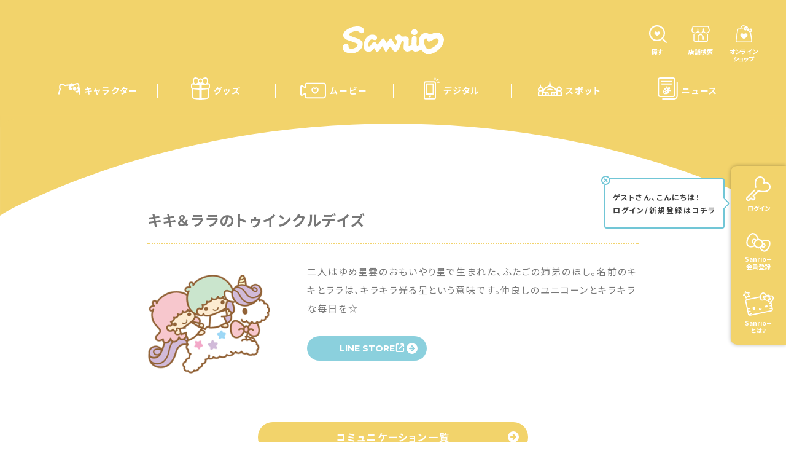

--- FILE ---
content_type: text/html; charset=UTF-8
request_url: https://www.sanrio.co.jp/digital/digital-com-st-ts_twinkledays/
body_size: 80331
content:
<!DOCTYPE html>
<html lang="ja">

<head><script>
window.dataLayer = window.dataLayer || [];
const splusid = document.cookie.split('; ').find(row => row.startsWith('sanrio_plus_id'))?.split('=')[1];
if (splusid) {
  dataLayer.push({'SPLUS_ID' : splusid});
}
</script>
<!-- Google Tag Manager -->
<script>(function(w,d,s,l,i){w[l]=w[l]||[];w[l].push({'gtm.start':
new Date().getTime(),event:'gtm.js'});var f=d.getElementsByTagName(s)[0],
j=d.createElement(s),dl=l!='dataLayer'?'&l='+l:'';j.async=true;j.src=
'https://www.googletagmanager.com/gtm.js?id='+i+dl;f.parentNode.insertBefore(j,f);
})(window,document,'script','dataLayer','GTM-57QTQDL');</script>
<!-- End Google Tag Manager -->

<meta charset="utf-8"/>
<meta name="viewport" content="width=device-width, user-scalable=no, viewport-fit=cover"/>
<meta http-equiv="X-UA-Compatible" content="IE=edge"/>
<meta name="format-detection" content="telephone=no"/>
<meta name="X-Asset-Javascript" content="https://www.sanrio.co.jp/wp-content/themes/sanrio2022/common/js/"/>
<meta name="X-Asset-Base" content="https://www.sanrio.co.jp/wp-content/themes/sanrio2022/common/"/>
<meta name="X-Api-Domain" content="p-api.sanrio.co.jp"/>
<meta name="X-Api-Base" content="https://p-api.sanrio.co.jp/"/>
<meta name="X-Json-Base" content="https://www.sanrio.co.jp/"/>
<meta name="X-SanrioPlusApi-Base" content="https://www.sanrio.co.jp/"/>
<meta name='robots' content='max-image-preview:large' />
	<style>img:is([sizes="auto" i], [sizes^="auto," i]) { contain-intrinsic-size: 3000px 1500px }</style>
	<script type="text/javascript" id="wpp-js" src="https://www.sanrio.co.jp/wp-content/plugins/wordpress-popular-posts/assets/js/wpp.min.js?ver=7.3.1" data-sampling="1" data-sampling-rate="100" data-api-url="https://www.sanrio.co.jp/wp-json/wordpress-popular-posts" data-post-id="2214" data-token="5ab9e6b329" data-lang="0" data-debug="0"></script>
<link rel='stylesheet' id='wp-block-library-css' href='https://www.sanrio.co.jp/wp-includes/css/dist/block-library/style.min.css?ver=6.8.1' type='text/css' media='all' />
<style id='classic-theme-styles-inline-css' type='text/css'>
/*! This file is auto-generated */
.wp-block-button__link{color:#fff;background-color:#32373c;border-radius:9999px;box-shadow:none;text-decoration:none;padding:calc(.667em + 2px) calc(1.333em + 2px);font-size:1.125em}.wp-block-file__button{background:#32373c;color:#fff;text-decoration:none}
</style>
<style id='global-styles-inline-css' type='text/css'>
:root{--wp--preset--aspect-ratio--square: 1;--wp--preset--aspect-ratio--4-3: 4/3;--wp--preset--aspect-ratio--3-4: 3/4;--wp--preset--aspect-ratio--3-2: 3/2;--wp--preset--aspect-ratio--2-3: 2/3;--wp--preset--aspect-ratio--16-9: 16/9;--wp--preset--aspect-ratio--9-16: 9/16;--wp--preset--color--black: #000000;--wp--preset--color--cyan-bluish-gray: #abb8c3;--wp--preset--color--white: #ffffff;--wp--preset--color--pale-pink: #f78da7;--wp--preset--color--vivid-red: #cf2e2e;--wp--preset--color--luminous-vivid-orange: #ff6900;--wp--preset--color--luminous-vivid-amber: #fcb900;--wp--preset--color--light-green-cyan: #7bdcb5;--wp--preset--color--vivid-green-cyan: #00d084;--wp--preset--color--pale-cyan-blue: #8ed1fc;--wp--preset--color--vivid-cyan-blue: #0693e3;--wp--preset--color--vivid-purple: #9b51e0;--wp--preset--gradient--vivid-cyan-blue-to-vivid-purple: linear-gradient(135deg,rgba(6,147,227,1) 0%,rgb(155,81,224) 100%);--wp--preset--gradient--light-green-cyan-to-vivid-green-cyan: linear-gradient(135deg,rgb(122,220,180) 0%,rgb(0,208,130) 100%);--wp--preset--gradient--luminous-vivid-amber-to-luminous-vivid-orange: linear-gradient(135deg,rgba(252,185,0,1) 0%,rgba(255,105,0,1) 100%);--wp--preset--gradient--luminous-vivid-orange-to-vivid-red: linear-gradient(135deg,rgba(255,105,0,1) 0%,rgb(207,46,46) 100%);--wp--preset--gradient--very-light-gray-to-cyan-bluish-gray: linear-gradient(135deg,rgb(238,238,238) 0%,rgb(169,184,195) 100%);--wp--preset--gradient--cool-to-warm-spectrum: linear-gradient(135deg,rgb(74,234,220) 0%,rgb(151,120,209) 20%,rgb(207,42,186) 40%,rgb(238,44,130) 60%,rgb(251,105,98) 80%,rgb(254,248,76) 100%);--wp--preset--gradient--blush-light-purple: linear-gradient(135deg,rgb(255,206,236) 0%,rgb(152,150,240) 100%);--wp--preset--gradient--blush-bordeaux: linear-gradient(135deg,rgb(254,205,165) 0%,rgb(254,45,45) 50%,rgb(107,0,62) 100%);--wp--preset--gradient--luminous-dusk: linear-gradient(135deg,rgb(255,203,112) 0%,rgb(199,81,192) 50%,rgb(65,88,208) 100%);--wp--preset--gradient--pale-ocean: linear-gradient(135deg,rgb(255,245,203) 0%,rgb(182,227,212) 50%,rgb(51,167,181) 100%);--wp--preset--gradient--electric-grass: linear-gradient(135deg,rgb(202,248,128) 0%,rgb(113,206,126) 100%);--wp--preset--gradient--midnight: linear-gradient(135deg,rgb(2,3,129) 0%,rgb(40,116,252) 100%);--wp--preset--font-size--small: 13px;--wp--preset--font-size--medium: 20px;--wp--preset--font-size--large: 36px;--wp--preset--font-size--x-large: 42px;--wp--preset--spacing--20: 0.44rem;--wp--preset--spacing--30: 0.67rem;--wp--preset--spacing--40: 1rem;--wp--preset--spacing--50: 1.5rem;--wp--preset--spacing--60: 2.25rem;--wp--preset--spacing--70: 3.38rem;--wp--preset--spacing--80: 5.06rem;--wp--preset--shadow--natural: 6px 6px 9px rgba(0, 0, 0, 0.2);--wp--preset--shadow--deep: 12px 12px 50px rgba(0, 0, 0, 0.4);--wp--preset--shadow--sharp: 6px 6px 0px rgba(0, 0, 0, 0.2);--wp--preset--shadow--outlined: 6px 6px 0px -3px rgba(255, 255, 255, 1), 6px 6px rgba(0, 0, 0, 1);--wp--preset--shadow--crisp: 6px 6px 0px rgba(0, 0, 0, 1);}:where(.is-layout-flex){gap: 0.5em;}:where(.is-layout-grid){gap: 0.5em;}body .is-layout-flex{display: flex;}.is-layout-flex{flex-wrap: wrap;align-items: center;}.is-layout-flex > :is(*, div){margin: 0;}body .is-layout-grid{display: grid;}.is-layout-grid > :is(*, div){margin: 0;}:where(.wp-block-columns.is-layout-flex){gap: 2em;}:where(.wp-block-columns.is-layout-grid){gap: 2em;}:where(.wp-block-post-template.is-layout-flex){gap: 1.25em;}:where(.wp-block-post-template.is-layout-grid){gap: 1.25em;}.has-black-color{color: var(--wp--preset--color--black) !important;}.has-cyan-bluish-gray-color{color: var(--wp--preset--color--cyan-bluish-gray) !important;}.has-white-color{color: var(--wp--preset--color--white) !important;}.has-pale-pink-color{color: var(--wp--preset--color--pale-pink) !important;}.has-vivid-red-color{color: var(--wp--preset--color--vivid-red) !important;}.has-luminous-vivid-orange-color{color: var(--wp--preset--color--luminous-vivid-orange) !important;}.has-luminous-vivid-amber-color{color: var(--wp--preset--color--luminous-vivid-amber) !important;}.has-light-green-cyan-color{color: var(--wp--preset--color--light-green-cyan) !important;}.has-vivid-green-cyan-color{color: var(--wp--preset--color--vivid-green-cyan) !important;}.has-pale-cyan-blue-color{color: var(--wp--preset--color--pale-cyan-blue) !important;}.has-vivid-cyan-blue-color{color: var(--wp--preset--color--vivid-cyan-blue) !important;}.has-vivid-purple-color{color: var(--wp--preset--color--vivid-purple) !important;}.has-black-background-color{background-color: var(--wp--preset--color--black) !important;}.has-cyan-bluish-gray-background-color{background-color: var(--wp--preset--color--cyan-bluish-gray) !important;}.has-white-background-color{background-color: var(--wp--preset--color--white) !important;}.has-pale-pink-background-color{background-color: var(--wp--preset--color--pale-pink) !important;}.has-vivid-red-background-color{background-color: var(--wp--preset--color--vivid-red) !important;}.has-luminous-vivid-orange-background-color{background-color: var(--wp--preset--color--luminous-vivid-orange) !important;}.has-luminous-vivid-amber-background-color{background-color: var(--wp--preset--color--luminous-vivid-amber) !important;}.has-light-green-cyan-background-color{background-color: var(--wp--preset--color--light-green-cyan) !important;}.has-vivid-green-cyan-background-color{background-color: var(--wp--preset--color--vivid-green-cyan) !important;}.has-pale-cyan-blue-background-color{background-color: var(--wp--preset--color--pale-cyan-blue) !important;}.has-vivid-cyan-blue-background-color{background-color: var(--wp--preset--color--vivid-cyan-blue) !important;}.has-vivid-purple-background-color{background-color: var(--wp--preset--color--vivid-purple) !important;}.has-black-border-color{border-color: var(--wp--preset--color--black) !important;}.has-cyan-bluish-gray-border-color{border-color: var(--wp--preset--color--cyan-bluish-gray) !important;}.has-white-border-color{border-color: var(--wp--preset--color--white) !important;}.has-pale-pink-border-color{border-color: var(--wp--preset--color--pale-pink) !important;}.has-vivid-red-border-color{border-color: var(--wp--preset--color--vivid-red) !important;}.has-luminous-vivid-orange-border-color{border-color: var(--wp--preset--color--luminous-vivid-orange) !important;}.has-luminous-vivid-amber-border-color{border-color: var(--wp--preset--color--luminous-vivid-amber) !important;}.has-light-green-cyan-border-color{border-color: var(--wp--preset--color--light-green-cyan) !important;}.has-vivid-green-cyan-border-color{border-color: var(--wp--preset--color--vivid-green-cyan) !important;}.has-pale-cyan-blue-border-color{border-color: var(--wp--preset--color--pale-cyan-blue) !important;}.has-vivid-cyan-blue-border-color{border-color: var(--wp--preset--color--vivid-cyan-blue) !important;}.has-vivid-purple-border-color{border-color: var(--wp--preset--color--vivid-purple) !important;}.has-vivid-cyan-blue-to-vivid-purple-gradient-background{background: var(--wp--preset--gradient--vivid-cyan-blue-to-vivid-purple) !important;}.has-light-green-cyan-to-vivid-green-cyan-gradient-background{background: var(--wp--preset--gradient--light-green-cyan-to-vivid-green-cyan) !important;}.has-luminous-vivid-amber-to-luminous-vivid-orange-gradient-background{background: var(--wp--preset--gradient--luminous-vivid-amber-to-luminous-vivid-orange) !important;}.has-luminous-vivid-orange-to-vivid-red-gradient-background{background: var(--wp--preset--gradient--luminous-vivid-orange-to-vivid-red) !important;}.has-very-light-gray-to-cyan-bluish-gray-gradient-background{background: var(--wp--preset--gradient--very-light-gray-to-cyan-bluish-gray) !important;}.has-cool-to-warm-spectrum-gradient-background{background: var(--wp--preset--gradient--cool-to-warm-spectrum) !important;}.has-blush-light-purple-gradient-background{background: var(--wp--preset--gradient--blush-light-purple) !important;}.has-blush-bordeaux-gradient-background{background: var(--wp--preset--gradient--blush-bordeaux) !important;}.has-luminous-dusk-gradient-background{background: var(--wp--preset--gradient--luminous-dusk) !important;}.has-pale-ocean-gradient-background{background: var(--wp--preset--gradient--pale-ocean) !important;}.has-electric-grass-gradient-background{background: var(--wp--preset--gradient--electric-grass) !important;}.has-midnight-gradient-background{background: var(--wp--preset--gradient--midnight) !important;}.has-small-font-size{font-size: var(--wp--preset--font-size--small) !important;}.has-medium-font-size{font-size: var(--wp--preset--font-size--medium) !important;}.has-large-font-size{font-size: var(--wp--preset--font-size--large) !important;}.has-x-large-font-size{font-size: var(--wp--preset--font-size--x-large) !important;}
:where(.wp-block-post-template.is-layout-flex){gap: 1.25em;}:where(.wp-block-post-template.is-layout-grid){gap: 1.25em;}
:where(.wp-block-columns.is-layout-flex){gap: 2em;}:where(.wp-block-columns.is-layout-grid){gap: 2em;}
:root :where(.wp-block-pullquote){font-size: 1.5em;line-height: 1.6;}
</style>
<link rel='stylesheet' id='wp-ulike-css' href='https://www.sanrio.co.jp/wp-content/plugins/wp-ulike/assets/css/wp-ulike.min.css?ver=4.7.11' type='text/css' media='all' />
<link rel='stylesheet' id='wordpress-popular-posts-css-css' href='https://www.sanrio.co.jp/wp-content/plugins/wordpress-popular-posts/assets/css/wpp.css?ver=7.3.1' type='text/css' media='all' />
<link rel='stylesheet' id='wp-ulike-pro-css' href='https://www.sanrio.co.jp/wp-content/plugins/wp-ulike-pro/public/assets/css/wp-ulike-pro.min.css?ver=1.9.6' type='text/css' media='all' />
<script type="text/javascript" src="https://www.sanrio.co.jp/wp-includes/js/jquery/jquery.min.js?ver=3.7.1" id="jquery-core-js"></script>
<script type="text/javascript" src="https://www.sanrio.co.jp/wp-includes/js/jquery/jquery-migrate.min.js?ver=3.4.1" id="jquery-migrate-js"></script>
<link rel="https://api.w.org/" href="https://www.sanrio.co.jp/wp-json/" /><link rel="alternate" title="JSON" type="application/json" href="https://www.sanrio.co.jp/wp-json/wp/v2/digital/2214" /><link rel='shortlink' href='https://www.sanrio.co.jp/?p=2214' />
<link rel="alternate" title="oEmbed (JSON)" type="application/json+oembed" href="https://www.sanrio.co.jp/wp-json/oembed/1.0/embed?url=https%3A%2F%2Fwww.sanrio.co.jp%2Fdigital%2Fdigital-com-st-ts_twinkledays%2F" />
<link rel="alternate" title="oEmbed (XML)" type="text/xml+oembed" href="https://www.sanrio.co.jp/wp-json/oembed/1.0/embed?url=https%3A%2F%2Fwww.sanrio.co.jp%2Fdigital%2Fdigital-com-st-ts_twinkledays%2F&#038;format=xml" />
            <style id="wpp-loading-animation-styles">@-webkit-keyframes bgslide{from{background-position-x:0}to{background-position-x:-200%}}@keyframes bgslide{from{background-position-x:0}to{background-position-x:-200%}}.wpp-widget-block-placeholder,.wpp-shortcode-placeholder{margin:0 auto;width:60px;height:3px;background:#dd3737;background:linear-gradient(90deg,#dd3737 0%,#571313 10%,#dd3737 100%);background-size:200% auto;border-radius:3px;-webkit-animation:bgslide 1s infinite linear;animation:bgslide 1s infinite linear}</style>
            <style type="text/css">.ulp-form{max-width:480px!important;}</style>  
<link rel="preconnect" href="https://fonts.googleapis.com">
<link rel="preconnect" href="https://fonts.gstatic.com" crossorigin>

<link href="https://www.sanrio.co.jp/wp-content/themes/sanrio2022/common/css/styles.css?1768998423" rel="stylesheet"/>
<script src="https://www.youtube.com/iframe_api"></script>
<script src="https://apis.google.com/js/platform.js">

</script><link href="https://fonts.googleapis.com/css2?family=Montserrat:wght@400;500;600;700&family=Noto+Sans+JP:wght@400;500;700&display=swap" rel="stylesheet">
<link href="https://fonts.googleapis.com/icon?family=Material+Icons" rel="stylesheet">

<meta name="theme-color" media="(prefers-color-scheme: light)" content="#eee">
<meta name="theme-color" media="(prefers-color-scheme: dark)" content="black">
        <title>キキ＆ララのトゥインクルデイズ｜サンリオ</title>
      <link rel="canonical" href="https://www.sanrio.co.jp/digital/digital-com-st-ts_twinkledays/">
    <meta name="description" content="二人はゆめ星雲のおもいやり星で生まれた、ふたごの姉弟のほし。名前のキキとララは、キラキラ光る星という意味です。仲良しのユニコーンとキラキラな毎日を☆">
  <meta property="og:type" content="website">
  <meta property="og:site_name" content="サンリオ">
  <meta property="og:url" content="https://www.sanrio.co.jp/digital/digital-com-st-ts_twinkledays/">
  <meta property="og:title" content="キキ＆ララのトゥインクルデイズ｜サンリオ">
  <meta property="og:image" content="https://www.sanrio.co.jp/wp-content/themes/sanrio2022/common/images/ogp2022.png">
  <meta property="og:description" content="二人はゆめ星雲のおもいやり星で生まれた、ふたごの姉弟のほし。名前のキキとララは、キラキラ光る星という意味です。仲良しのユニコーンとキラキラな毎日を☆">
  <meta name="twitter:card" content="summary_large_image">
  <link rel="shortcut icon" href="https://www.sanrio.co.jp/wp-content/themes/sanrio2022/common/images/favicon.ico">
  <link rel="apple-touch-icon" href="https://www.sanrio.co.jp/wp-content/themes/sanrio2022/common/images/homeicon_180_180.png" sizes="182x182">
  <link rel="apple-touch-icon" href="https://www.sanrio.co.jp/wp-content/themes/sanrio2022/common/images/homeicon_192_192.png" sizes="192x192">
    </head>

<body class="l-body" data-page="digitalDetail" data-theme="yellow" data-initmenu="digital"><!-- Google Tag Manager (noscript) -->
<noscript><iframe src="https://www.googletagmanager.com/ns.html?id=GTM-57QTQDL" height="0" width="0" style="display:none;visibility:hidden"></iframe></noscript>
<!-- End Google Tag Manager (noscript) -->
<!-- fillプロパティは削除してください -->

<svg aria-hidden="true" style="display:none;" xmlns="http://www.w3.org/2000/svg" xmlns:xlink="http://www.w3.org/1999/xlink">
  <defs>
    <!-- icon-character -->
    <symbol id="icon-character" viewBox="0 0 34.887 18.175">
      <path id="パス_53735" data-name="パス 53735" d="M34.826,16.2a17.565,17.565,0,0,0-.843-3.689.343.343,0,0,0-.121-.161,2.877,2.877,0,0,0,.168-.259c1.346-2.478.392-4.1-.048-4.474a5.085,5.085,0,0,0-.782-.552.341.341,0,0,0,.037-.117c.064-.573.077-.955.077-.989a9.588,9.588,0,0,0-1.3-5A2.076,2.076,0,0,0,30.234,0a11.018,11.018,0,0,0-4.464,1.075c-.314.127-.632.255-.961.378a.348.348,0,0,0-.04.018l-.9.477a.351.351,0,0,0-.054.037A3.449,3.449,0,0,0,20.148.618a4.809,4.809,0,0,0-2,1.68.342.342,0,0,0-.2-.067h-.007c-.53.01-.883.03-.955.034a29.536,29.536,0,0,0-4.528.323c-.236.03-.46.078-.677.125a4.66,4.66,0,0,1-.984.139h0A18.5,18.5,0,0,0,6.809,1.329c-.152-.03-.31-.065-.471-.1C5.255.989,3.907.691,2.893,1.555a.4.4,0,0,0-.031.03C.754,3.894.721,7.669,1.775,10.278A15.134,15.134,0,0,0,0,17.006a1.079,1.079,0,0,0,.278.731.935.935,0,0,0,.694.271,1.034,1.034,0,0,0,1.046-.961c0-.01,0-.021,0-.032A13.2,13.2,0,0,1,4.569,9.4a.343.343,0,0,0,.063-.2V9.16a.859.859,0,0,0-.275-.737.82.82,0,0,0-.811-.215.355.355,0,0,0-.088.041l-.1.065a5.511,5.511,0,0,1-.281-2.276A.343.343,0,0,0,3.1,5.967,4.274,4.274,0,0,1,4.4,3.043a5.446,5.446,0,0,1,2.782.421,20.047,20.047,0,0,1,2.987,1.373.345.345,0,0,0,.057.024,2.508,2.508,0,0,0,1.5-.085,3.779,3.779,0,0,1,.681-.144l.033,0c1.224-.22,3.888-.315,3.923-.317,0,0,.232-.014.606-.03a.376.376,0,0,0,.051.029l.006,0c-.133.3-.258.614-.37.934a7.24,7.24,0,0,0-.358,2.166,3.162,3.162,0,0,0,1.4,2.911,3.866,3.866,0,0,0,3.293.139l.65-.236c.3-.109.333-.2.3-.271a2.037,2.037,0,0,1-.069-.83c.018-.1-.07-.175-.309-.311a2.192,2.192,0,0,1-1-.973,2.3,2.3,0,0,1,.109-2.2,2.193,2.193,0,0,1,2.1-.965,2.636,2.636,0,0,1,1.412.718,3.213,3.213,0,0,1,.884-.268c.14-.023.225-.055.254-.1a.134.134,0,0,0,.016-.068.727.727,0,0,0-.049-.214,9.536,9.536,0,0,0-.431-1.062s.009,0,.014,0c.215-.116.391-.2.531-.27a2.661,2.661,0,0,0,.434-.239l.208-.094A8.625,8.625,0,0,1,30.1,1.97a1.193,1.193,0,0,1,.52.445,5.371,5.371,0,0,1,.7,2.821c0,.008,0,.017,0,.025a9.772,9.772,0,0,1-.11,1.358.341.341,0,0,0,0,.068,6.233,6.233,0,0,0-1.784.362.183.183,0,0,0-.1.089.124.124,0,0,0,0,.026.269.269,0,0,0,.031.1,3.273,3.273,0,0,1,.328,1.323s.009.106.016.162a2.17,2.17,0,0,1,1.031.865,1.783,1.783,0,0,1,.307,1,2.082,2.082,0,0,1-.247.958,1.645,1.645,0,0,1-1.446.925,2.059,2.059,0,0,1-1.264-.222,3.4,3.4,0,0,1-1.3.61c-.091.019-.106.043-.106.043l.049.091.023.035a3.573,3.573,0,0,0,2.576,2.091A4.49,4.49,0,0,0,32.4,14.024c.027-.02.058-.046.091-.075a13.052,13.052,0,0,1,.376,2.384c0,.011,0,.022,0,.033a8.1,8.1,0,0,1,.057.91.9.9,0,0,0,.239.625.952.952,0,0,0,.716.273.939.939,0,0,0,1-.892c-.015-.643-.058-1.062-.06-1.08" transform="translate(0 0)" />
      <path id="パス_53736" data-name="パス 53736" d="M100.039,28.366a2.73,2.73,0,0,0-.976-2.444,2.934,2.934,0,0,0-2.9-.487h0a2.772,2.772,0,0,0-1.83,2.406l-.03.421a2.81,2.81,0,0,0,1.257,2.345,2.744,2.744,0,0,0,2.893.175,3.2,3.2,0,0,0,1.582-2.417" transform="translate(-71.402 -19.122)" />
      <path id="パス_53737" data-name="パス 53737" d="M88.87,23.039c.1-.1.284-.129.086-.325a1.415,1.415,0,0,0-2.081.425,1.456,1.456,0,0,0,.571,1.925c.187.075.219.073.254-.1a3.2,3.2,0,0,1,.437-1.066,3.992,3.992,0,0,1,.733-.859" transform="translate(-65.647 -16.981)" />
      <path id="パス_53738" data-name="パス 53738" d="M117.769,41.513a1.237,1.237,0,0,0,1.425-.415,1.293,1.293,0,0,0-.381-1.777c-.086-.045-.137-.057-.167.078a3.494,3.494,0,0,1-.305,1.06,2.908,2.908,0,0,1-.645.878c-.072.093-.013.128.073.176" transform="translate(-89.086 -29.748)" />
    </symbol>

    <!-- icon movie -->
    <symbol id="icon-movie" viewBox="0 0 42 27">
      <path d="M28.361 8.96836C27.58 8.35436 26.613 8.09236 25.641 8.22836C25.039 8.31436 24.481 8.54536 24.002 8.90036C23.667 8.65336 23.292 8.46336 22.894 8.34336C21.967 8.06436 20.988 8.17236 20.138 8.64436C19.253 9.13436 18.615 9.95636 18.338 10.9694C17.334 14.8674 21.622 17.4324 23.235 18.3974C23.468 18.5374 23.735 18.6114 24.006 18.6114C24.277 18.6114 24.543 18.5374 24.774 18.3984C26.389 17.4344 30.678 14.8734 29.67 10.9564C29.455 10.1684 28.99 9.46336 28.362 8.96936L28.361 8.96836ZM24.005 16.5274C22.519 15.6304 19.679 13.7784 20.271 11.4834C20.401 11.0074 20.698 10.6214 21.108 10.3934C21.347 10.2604 21.608 10.1934 21.871 10.1934C22.021 10.1934 22.171 10.2144 22.318 10.2594C22.663 10.3634 22.973 10.5874 23.192 10.8924C23.568 11.4154 24.441 11.4154 24.817 10.8924C25.088 10.5144 25.481 10.2714 25.921 10.2084C26.348 10.1494 26.775 10.2664 27.125 10.5404C27.418 10.7714 27.637 11.1054 27.737 11.4684C28.332 13.7804 25.493 15.6294 24.005 16.5274Z"/>
      <path d="M38.1463 0.625H10.7763C8.69331 0.625 6.99931 2.319 6.99931 4.402V7.029L3.52331 5.022C2.80331 4.607 1.94231 4.607 1.22131 5.022C0.500313 5.438 0.0703125 6.184 0.0703125 7.016V19.789C0.0703125 20.621 0.500313 21.366 1.22131 21.782C1.94231 22.198 2.80331 22.199 3.52331 21.782L6.99931 19.775V22.403C6.99931 24.485 8.69331 26.179 10.7763 26.179H38.1463C40.2293 26.179 41.9233 24.485 41.9233 22.403V4.402C41.9233 2.319 40.2293 0.625 38.1463 0.625ZM39.9233 22.404C39.9233 23.383 39.1263 24.18 38.1463 24.18H10.7763C9.79631 24.18 8.99931 23.383 8.99931 22.404V18.045C8.99931 17.688 8.80931 17.357 8.49931 17.179C8.34431 17.09 8.17231 17.045 7.99931 17.045C7.82631 17.045 7.65431 17.09 7.49931 17.179L2.52331 20.051C2.39131 20.127 2.27731 20.084 2.22131 20.051C2.16431 20.019 2.07031 19.942 2.07031 19.79V7.017C2.07031 6.865 2.16531 6.788 2.22131 6.755C2.27831 6.723 2.39331 6.68 2.52331 6.755L7.49931 9.628C7.80931 9.806 8.18931 9.806 8.49931 9.628C8.80931 9.449 8.99931 9.119 8.99931 8.762V4.402C8.99931 3.422 9.79631 2.625 10.7763 2.625H38.1463C39.1263 2.625 39.9233 3.422 39.9233 4.402V22.404Z" />
    </symbol>

    <!-- icon goods -->
    <symbol id="icon-goods" viewBox="0 0 38 44.13">
      <path id="パス_29629" data-name="パス 29629" d="M487.138,805.815h-.866a10.167,10.167,0,0,0,.892-4.29c0-2.891-1.1-7.355-5.818-7.355a9.3,9.3,0,0,0-6.338,2.922,5.484,5.484,0,0,0-3.272-1.083h0a5.484,5.484,0,0,0-3.272,1.083,9.3,9.3,0,0,0-6.337-2.922c-4.723,0-5.819,4.464-5.819,7.355a10.167,10.167,0,0,0,.892,4.29h-.866a3.6,3.6,0,0,0-3.6,3.6v4.517a3.6,3.6,0,0,0,2.452,3.409v16.135c0,1.988,1.564,3.244,3.6,3.6a69.438,69.438,0,0,0,12.95,1.226h0a69.437,69.437,0,0,0,12.95-1.226c2.034-.355,3.6-1.611,3.6-3.6V817.34a3.6,3.6,0,0,0,2.451-3.409v-4.517A3.6,3.6,0,0,0,487.138,805.815Zm-5.792-9.194c2.929,0,3.367,3.072,3.367,4.9s-.438,4.9-3.367,4.9a7.015,7.015,0,0,1-4.721-2.314,5.266,5.266,0,0,0,0-5.178A7.015,7.015,0,0,1,481.346,796.622Zm-19.219,0a7.015,7.015,0,0,1,4.721,2.314,5.266,5.266,0,0,0,0,5.178,7.014,7.014,0,0,1-4.721,2.314c-2.93,0-3.367-3.072-3.367-4.9S459.2,796.622,462.127,796.622Zm7.158,39.176a67.743,67.743,0,0,1-10.043-1.133l-.226-.043-.241-.045c-.677-.152-1.136-.47-1.136-1.1v-15.75a97.954,97.954,0,0,0,11.645,1Zm0-19.53a96.156,96.156,0,0,1-12.565-1.159l-.392-.066c-.6-.134-1.14-.479-1.14-1.112v-4.517a1.149,1.149,0,0,1,.913-1.123.785.785,0,0,1,.138-.009,101.067,101.067,0,0,0,13.046,1.176Zm2.634-11.7h-.366a3.065,3.065,0,1,1,.366,0Zm13.914,28.9c0,.633-.46.951-1.137,1.1l-.241.045-.226.043a67.743,67.743,0,0,1-10.043,1.133V818.721a97.977,97.977,0,0,0,11.646-1Zm2.451-19.544c0,.633-.538.978-1.14,1.112l-.392.066a96.155,96.155,0,0,1-12.565,1.159v-6.809a101.069,101.069,0,0,0,13.047-1.176.784.784,0,0,1,.138.009,1.149,1.149,0,0,1,.913,1.123Z" transform="translate(-452.736 -794.17)"/>
    </symbol>


    <!-- icon digital -->
    <symbol id="icon-digital" viewBox="0 0 38.565 52.61">
      <path id="パス_29599" data-name="パス 29599" d="M18.918,63.375c1.257-.7,3.489-2,2.994-3.792A1.51,1.51,0,0,0,20.454,58.5a1.577,1.577,0,0,0-1.535,1.149A1.576,1.576,0,0,0,17.383,58.5a1.51,1.51,0,0,0-1.459,1.081c-.494,1.789,1.737,3.091,2.994,3.792" transform="translate(-4.135 -15.262)" />
      <path id="パス_29600" data-name="パス 29600" d="M25.131,55.786H4.435A4.439,4.439,0,0,1,0,51.351V16.612a4.439,4.439,0,0,1,4.435-4.435h20.7a4.439,4.439,0,0,1,4.435,4.435V51.351a4.439,4.439,0,0,1-4.435,4.435M4.435,15.134a1.48,1.48,0,0,0-1.478,1.478V51.351A1.48,1.48,0,0,0,4.435,52.83h20.7a1.48,1.48,0,0,0,1.478-1.478V16.612a1.48,1.48,0,0,0-1.478-1.478Z" transform="translate(0 -3.176)" />
      <path id="パス_29601" data-name="パス 29601" d="M42.126,9.367a1.478,1.478,0,0,1-1.045-2.523l3.166-3.166a1.478,1.478,0,0,1,2.09,2.09L43.171,8.934a1.472,1.472,0,0,1-1.045.433" transform="translate(-10.604 -0.846)" />
      <path id="パス_29602" data-name="パス 29602" d="M48.526,16.134h-3.2a1.478,1.478,0,1,1,0-2.957h3.2a1.478,1.478,0,1,1,0,2.957" transform="translate(-11.439 -3.438)" />
      <path id="パス_29603" data-name="パス 29603" d="M36.478,6.155A1.479,1.479,0,0,1,35,4.677v-3.2a1.478,1.478,0,1,1,2.957,0v3.2a1.479,1.479,0,0,1-1.478,1.478" transform="translate(-9.131)" />
      <path id="パス_29604" data-name="パス 29604" d="M23.261,43.244H9.957V21.809h13.3Zm1.333-24.392H8.622A1.585,1.585,0,0,0,7,20.4v24.26A1.585,1.585,0,0,0,8.622,46.2H24.594a1.585,1.585,0,0,0,1.623-1.544V20.4a1.585,1.585,0,0,0-1.623-1.544" transform="translate(-1.826 -4.918)" />
    </symbol>

    <!-- icon spots  -->
    <symbol id="icon-spots" viewBox="0 0 54.85 34.85549">
      <path id="パス_1180" data-name="パス 1180" d="m54.84996,25.89c-.00034-1.18901-.3915-2.34497-1.11328-3.28985,1.96083-2.82362,1.26138-6.70215-1.56221-8.66298-.28247-.19615-.58067-.36855-.8916-.51543h.02435c-1.22567-.59191-2.11666-1.73141-2.11666-5.19234-.00648-.3051-.25678-.54847-.56196-.54633l-.00373.04184-.00373-.04184c-.30529-.00248-.55582.24108-.56196.54633,0,3.46031-.89225,4.59981-2.11727,5.19234h.02374c-2.09082.99008-3.45986,3.05822-3.55459,5.36966-2.2843-3.49145-5.71371-6.07788-9.69852-7.31464h.02496c-2.45008-1.18634-4.23332-3.46344-4.23332-10.38532-.01254-.56817-.45255-1.03489-1.019-1.08081v-.01063c-.0181,0-.03559.00373-.0537.00499s-.03559-.00499-.0537-.00499v.01063c-.56645.04592-1.00646.51264-1.019,1.08081,0,6.92188-1.78324,9.20089-4.23332,10.38532h.02496c-3.98771,1.23378-7.42058,3.81907-9.70778,7.3109-.09485-2.31159-1.46415-4.37977-3.5552-5.36966h.02435c-1.22441-.59191-2.11727-1.73141-2.11727-5.19234-.00648-.3051-.25678-.54847-.56196-.54633l-.00438.04184-.00373-.04184c-.30518-.00213-.55548.24123-.56196.54633,0,3.46031-.89099,4.59981-2.11727,5.19234h.02435C.46132,14.88643-.86808,18.59655.60034,21.70481c.14687.31093.31928.60914.51543.8916C.39241,23.54205.00035,24.69943,0,25.89v5.84358H0v1.56095c-.00206.86001.69343,1.55889,1.55344,1.56095h51.73933c.86001,0,1.55722-.69717,1.55722-1.55718v-.00377h0l-.00004-7.40454Zm-22.02439,2.71105c.00335-.86001.70327-1.55447,1.56331-1.55108.85647.00335,1.54944.69774,1.55108,1.55421h.04996v3.12941h-3.16375l-.00061-3.13254Zm6.27814.00312c-.01723-.85986.66584-1.57086,1.5257-1.58809s1.57086.66588,1.58809,1.5257c.00042.02081.00042.04162,0,.06238v3.12941h-3.11379v-3.12941Zm6.22818-.0125c-.00152-1.7058-.24626-3.40265-.72678-5.03937h4.79463c1.29007.00171,2.33514,1.04762,2.33583,2.33769v5.84358h-6.40367v-3.14191Zm3.28924-12.65994c1.7193.00412,3.11165,1.39762,3.1144,3.11691.0005.60716-.17968,1.20074-.5176,1.70519-.5833-.20964-1.19834-.31734-1.81819-.31844h-3.56332c-.76969-1.53553-.14885-3.40425,1.38668-4.17394.43391-.21749.91271-.33041,1.39807-.32972h-.00004Zm-21.19335-2.13598c6.39521.01273,12.06014,4.12848,14.04856,10.20674-1.42524-.26307-2.89115.16078-3.95607,1.14385-1.90191-1.73728-4.85206-1.60382-6.58934.29809-.7849.85925-1.22018,1.98091-1.22041,3.14473h0v.0125h0v3.12941h-4.57173v-3.14187h0c-.0005-2.57591-2.08907-4.66372-4.66502-4.66323-1.16378.00019-2.28545.43551-3.14473,1.22041-1.06557-.982-2.53079-1.40589-3.95607-1.14449,1.98968-6.07998,7.65758-10.1958,14.05481-10.20613Zm-14.79783,14.80282c.00335-.86001.70327-1.55447,1.56331-1.55108.85647.00335,1.54944.69774,1.55108,1.55421h.04996v3.12941h-3.16436v-3.13254Zm6.27879.00312c-.00267-.86001.69237-1.55935,1.55238-1.56202.86005-.00263,1.55935.69241,1.56202,1.55242v3.13901h-3.1144v-3.12941ZM6.22632,15.92678c1.7193.00412,3.11165,1.39762,3.1144,3.11691,0,.48159-.11269.9565-.32903,1.38675h-3.5621c-.61985.00118-1.23485.10888-1.81819.31844-.33791-.50445-.51809-1.09804-.5176-1.70519.00412-1.71834,1.39605-3.11032,3.1144-3.11443l-.00187-.00248Zm-3.11192,9.96322c.00069-1.29007,1.04575-2.33598,2.33583-2.33769h4.79463c-.48048,1.63671-.72499,3.3336-.72617,5.03937v.0125h0v3.12941H3.1144v-5.84358Z"/>
      <path id="パス_1181" data-name="パス 1181" d="m22.41281,21.38633c.27317.00038.54161-.07157.77796-.20853,2.58658-1.45905,5.73787-1.50165,8.36294-.11303.75605.4107,1.70188.13075,2.11258-.62533.41074-.75605.13075-1.70188-.6253-2.11258-3.57986-1.89944-7.88121-1.84227-11.40931.15171-.74347.43639-.99244,1.39285-.55605,2.13632.27862.47473.78669.76759,1.33714.7708l.00004.00065Z"/>
    </symbol>


    <!-- icon news  -->
    <symbol id="icon-news" viewBox="0 0 38.581 42.738">
      <path id="パス_1171" data-name="パス 1171" d="M378.78,829H354.29a4.677,4.677,0,0,1-4.672-4.672V795.68a4.677,4.677,0,0,1,4.672-4.672H378.78a4.677,4.677,0,0,1,4.672,4.672v28.644A4.677,4.677,0,0,1,378.78,829ZM354.29,793.382a2.3,2.3,0,0,0-2.3,2.3v28.644a2.3,2.3,0,0,0,2.3,2.3H378.78a2.3,2.3,0,0,0,2.3-2.3V795.68a2.3,2.3,0,0,0-2.3-2.3Z" transform="translate(-349.618 -791.008)" />
      <rect id="長方形_146" data-name="長方形 146" width="21.368" height="2.374" rx="1.187" transform="translate(6.232 11.451)" />
      <rect id="長方形_147" data-name="長方形 147" width="21.368" height="2.374" rx="1.187" transform="translate(6.232 6.703)" />
      <path id="パス_1172" data-name="パス 1172" d="M386.715,839.383H364.676a1.187,1.187,0,0,1,0-2.374h22.039a4.754,4.754,0,0,0,4.749-4.749V806.066a1.187,1.187,0,1,1,2.374,0V832.26A7.131,7.131,0,0,1,386.715,839.383Z" transform="translate(-355.257 -796.645)" />
      <path id="パス_1173" data-name="パス 1173" d="M382.387,828.2a.84.84,0,0,0-.23-.27c-1.573-1.279-2.84-2.139-3.451-2.071a2.13,2.13,0,1,0-2.3-2.3c.068-.611-.792-1.878-2.07-3.451a.855.855,0,0,0-.271-.23c-.272-.137-.536,0-.678.4a2.9,2.9,0,0,0,.287,3.064c-1.5-.658-2.86-.381-4.423,1.182-2.232,2.232-2.455,5.781-1.819,8.693a2.482,2.482,0,0,0,1.615,1.615c2.912.636,6.46.412,8.692-1.82,1.563-1.563,1.84-2.919,1.182-4.423a2.9,2.9,0,0,0,3.063.287C382.384,828.736,382.525,828.472,382.387,828.2Zm-12.156,5.37a1.187,1.187,0,1,1,1.038-1.319A1.187,1.187,0,0,1,370.231,833.57Zm.047-4.329a1.187,1.187,0,1,1,1.038-1.319A1.187,1.187,0,0,1,370.278,829.241Zm3.7,2.123a1.187,1.187,0,1,1,1.038-1.319A1.187,1.187,0,0,1,373.981,831.364Zm.106-4.332a1.187,1.187,0,1,1,1.038-1.319A1.187,1.187,0,0,1,374.087,827.032Z" transform="translate(-356.735 -802.723)" />
    </symbol>

    <!-- icon campaign  -->
    <symbol id="icon-campaign" viewBox="0 0 21.666 24">
      <path d="M365.994,812.341H352.242a2.627,2.627,0,0,1-2.624-2.624V793.632a2.627,2.627,0,0,1,2.624-2.624h13.752a2.627,2.627,0,0,1,2.624,2.624v16.086A2.627,2.627,0,0,1,365.994,812.341Zm-13.752-20a1.292,1.292,0,0,0-1.29,1.29v16.086a1.292,1.292,0,0,0,1.29,1.29h13.752a1.292,1.292,0,0,0,1.29-1.29V793.632a1.292,1.292,0,0,0-1.29-1.29Z" transform="translate(-349.618 -791.008)" fill="currentColor"/>
      <rect width="12" height="1.333" rx="0.667" transform="translate(3.499 6.43)" fill="currentColor"/>
      <rect width="12" height="1.333" rx="0.667" transform="translate(3.499 3.764)" fill="currentColor"/>
      <path d="M376.532,824.255H364.156a.667.667,0,0,1,0-1.333h12.376a2.67,2.67,0,0,0,2.667-2.667V805.546a.667.667,0,1,1,1.333,0v14.709A4,4,0,0,1,376.532,824.255Z" transform="translate(-358.866 -800.255)" fill="currentColor"/>
      <path d="M375.7,824.531a.472.472,0,0,0-.129-.152c-.883-.718-1.595-1.2-1.938-1.163a1.2,1.2,0,1,0-1.289-1.289c.038-.343-.445-1.055-1.163-1.938a.479.479,0,0,0-.152-.129c-.153-.077-.3,0-.381.223a1.627,1.627,0,0,0,.161,1.721,2.05,2.05,0,0,0-2.484.664,5.322,5.322,0,0,0-1.022,4.882,1.394,1.394,0,0,0,.907.907,5.321,5.321,0,0,0,4.881-1.022,2.051,2.051,0,0,0,.664-2.484,1.625,1.625,0,0,0,1.72.161C375.695,824.832,375.774,824.683,375.7,824.531Zm-6.827,3.015a.667.667,0,1,1,.583-.741A.667.667,0,0,1,368.87,827.546Zm.026-2.431a.667.667,0,1,1,.583-.741A.666.666,0,0,1,368.9,825.115Zm2.08,1.192a.667.667,0,1,1,.583-.741A.667.667,0,0,1,370.976,826.307Zm.059-2.433a.667.667,0,1,1,.583-.741A.667.667,0,0,1,371.035,823.875Z" transform="translate(-361.291 -810.224)" fill="currentColor"/>
    </symbol>

    <!-- icon arrow  -->
    <symbol id="icon-arrow"  viewBox="0 0 12.6 12.6">
      <path d="M1.5,4.8h9.6a1.5,1.5,0,0,1,1.5,1.5,1.5,1.5,0,0,1-1.5,1.5H1.5A1.5,1.5,0,0,1,0,6.3,1.5,1.5,0,0,1,1.5,4.8Z"/>
      <path d="M6.3,0a1.5,1.5,0,0,1,1,.4l4.8,4.8a1.6,1.6,0,0,1,.5,1.1,1.2,1.2,0,0,1-.5,1L7.3,12.1A1.5,1.5,0,1,1,5.2,10L9,6.3,5.2,2.6A1.6,1.6,0,0,1,5.2.4,2.1,2.1,0,0,1,6.3,0Z"/>
    </symbol>


    <!-- icon arrow-down  -->
    <symbol id="icon-arrow-down" viewBox="0 0 14.243 8.621">
      <path id="パス_39143" data-name="パス 39143" d="M5,10,0,5,5,0" transform="translate(2.121 7.121) rotate(-90)" fill="none" stroke-linecap="round" stroke-linejoin="round" stroke-width="3"/>
    </symbol>

    <!-- icon new-apple  -->
    <symbol id="icon-new-apple" viewBox="0 0 59.189 60.931">
      <g id="グループ_4449" data-name="グループ 4449" transform="translate(0 0)">
        <g id="グループ_4449-2" data-name="グループ 4449">
          <path id="パス_29564" data-name="パス 29564" d="M50.8,12.6c-6.29-4.133-16.767.773-16.767.773a6.159,6.159,0,0,1-2.109.551c-.175-1.314-.416-2.8-.688-4.136a.337.337,0,0,1,.152-.268.566.566,0,0,1,.431-.051,7.492,7.492,0,0,0,6.047.423c3.927-1.725,6.366-6.1,6.366-6.1S39.073.96,34.944,2.105a8,8,0,0,0-4.258,3.14.526.526,0,0,1-.388.165.467.467,0,0,1-.383-.195C28.309.412,27.183-.073,26.23.007,24.5.173,22.345.546,21.977,1.329A1,1,0,0,0,21.9,1.7a.657.657,0,0,0,.144.464,4.289,4.289,0,0,0,.557.63,21.248,21.248,0,0,1,3.215,4.3,33.775,33.775,0,0,1,2.232,6.551h-.215c-.843-.258-1.463-.526-1.463-.526S16.262,7.47,9.691,11.155c-19.3,10.755-7.473,52.114,15.272,49.16a19.96,19.96,0,0,1,4.1-.4c1.136.172,3.051.668,3.051.668C54.62,65.111,69.282,24.676,50.8,12.6" fill="#e383a8"/>
        </g>
      </g>
      <path id="パス_32617" data-name="パス 32617" d="M-10.047-11.9V0h-2.261l-5.933-7.225V0h-2.72V-11.9h2.278l5.916,7.225V-11.9ZM1.989-2.21V0H-7.225V-11.9H1.768v2.21H-4.488v2.584H1.037v2.142H-4.488V-2.21ZM22-11.9,18.1,0H15.147L12.529-8.058,9.826,0H6.885L2.975-11.9H5.831L8.517-3.536,11.322-11.9h2.55l2.72,8.432L19.363-11.9Z" transform="translate(30 41)" fill="#fff"/>
    </symbol>

    <!-- icon new-apple-fill  -->
    <symbol id="icon-new-apple-fill" viewBox="0 0 59.189 60.931">
      <g id="グループ_4449" data-name="グループ 4449" transform="translate(0 0)">
        <g id="グループ_4449-2" data-name="グループ 4449">
          <path id="パス_29564" data-name="パス 29564" d="M50.8,12.6c-6.29-4.133-16.767.773-16.767.773a6.159,6.159,0,0,1-2.109.551c-.175-1.314-.416-2.8-.688-4.136a.337.337,0,0,1,.152-.268.566.566,0,0,1,.431-.051,7.492,7.492,0,0,0,6.047.423c3.927-1.725,6.366-6.1,6.366-6.1S39.073.96,34.944,2.105a8,8,0,0,0-4.258,3.14.526.526,0,0,1-.388.165.467.467,0,0,1-.383-.195C28.309.412,27.183-.073,26.23.007,24.5.173,22.345.546,21.977,1.329A1,1,0,0,0,21.9,1.7a.657.657,0,0,0,.144.464,4.289,4.289,0,0,0,.557.63,21.248,21.248,0,0,1,3.215,4.3,33.775,33.775,0,0,1,2.232,6.551h-.215c-.843-.258-1.463-.526-1.463-.526S16.262,7.47,9.691,11.155c-19.3,10.755-7.473,52.114,15.272,49.16a19.96,19.96,0,0,1,4.1-.4c1.136.172,3.051.668,3.051.668C54.62,65.111,69.282,24.676,50.8,12.6"/>
        </g>
      </g>
      <path id="パス_32617" data-name="パス 32617" d="M-10.047-11.9V0h-2.261l-5.933-7.225V0h-2.72V-11.9h2.278l5.916,7.225V-11.9ZM1.989-2.21V0H-7.225V-11.9H1.768v2.21H-4.488v2.584H1.037v2.142H-4.488V-2.21ZM22-11.9,18.1,0H15.147L12.529-8.058,9.826,0H6.885L2.975-11.9H5.831L8.517-3.536,11.322-11.9h2.55l2.72,8.432L19.363-11.9Z" transform="translate(30 41)" fill="#fff"/>
    </symbol>

    <!-- icon blank  -->
    <symbol id="icon-blank" viewBox="0 0 14 14.002">
      <g id="グループ_8161" data-name="グループ 8161">
        <path id="icon_Link" d="M2.193,14A2.2,2.2,0,0,1,0,11.808V2.187A2.2,2.2,0,0,1,2.193,0H4.849a.935.935,0,1,1,0,1.87H2.193a.321.321,0,0,0-.326.318v9.621a.325.325,0,0,0,.326.326h9.616a.33.33,0,0,0,.326-.326V8.725a.933.933,0,0,1,1.866,0v3.084A2.2,2.2,0,0,1,11.808,14ZM5.426,8.708a.931.931,0,0,1-.02-1.317L10.748,1.87H8.609a.935.935,0,1,1,0-1.87h3.2A2.2,2.2,0,0,1,14,2.194v2.94a.933.933,0,0,1-1.866,0V3.121L6.75,8.685a.916.916,0,0,1-.672.286A.945.945,0,0,1,5.426,8.708Z"/>
      </g>
    </symbol>

    <!-- icon start  -->
    <symbol id="icon-start" viewBox="0 0 81.89 81.89">
      <path d="M40.94,81.89c-9.32,0-18.36-3.18-25.65-9-.98-.79-1.14-2.22-.35-3.2s2.22-1.14,3.2-.35c15.62,12.5,38.42,9.97,50.91-5.66s9.97-38.42-5.66-50.91C47.78,.28,24.98,2.81,12.49,18.43c-10.51,13.14-10.59,31.8-.18,45.02,.78,.99,.61,2.42-.38,3.19s-2.42,.61-3.19-.38C3.05,59.1-.03,50.22,0,41.07-.07,18.46,18.2,.07,40.82,0c22.61-.07,41,18.2,41.07,40.82,.07,22.61-18.2,41-40.82,41.07h-.13Z"/>
      <path d="M36.9,56.95c-3.37-.01-6.1-2.74-6.11-6.11v-16.97c0-3.37,2.73-6.11,6.11-6.11,1.07,0,2.12,.28,3.05,.82l14.7,8.49c2.92,1.69,3.92,5.42,2.24,8.34-.54,.93-1.31,1.7-2.24,2.24l-14.7,8.49c-.93,.54-1.98,.82-3.05,.82Zm0-24.65c-.28,0-.55,.08-.79,.21-.49,.27-.78,.79-.78,1.35v16.97c0,.86,.7,1.56,1.56,1.56,.27,0,.54-.07,.77-.21l14.7-8.49c.75-.43,1-1.38,.58-2.12-.14-.24-.34-.44-.58-.58l-14.7-8.49c-.23-.13-.5-.21-.77-.2h0Z"/>
    </symbol>

    <!-- icon sort -->
    <symbol id="icon-sort" viewBox="0 0 28.299 27">
      <defs>
        <clipPath id="clip-path">
          <rect id="長方形_2079" data-name="長方形 2079" width="28.299" height="27" transform="translate(0 0)" fill="#8bd0dd"/>
        </clipPath>
      </defs>
      <g id="グループ_4568" data-name="グループ 4568" clip-path="url(#clip-path)">
        <path id="パス_29596" data-name="パス 29596" d="M11.262,27a1.155,1.155,0,0,1-1.155-1.155V13.7L.268,1.894A1.155,1.155,0,0,1,2.042.415L12.149,12.543a1.155,1.155,0,0,1,.268.74v10.65l3.465-1.819V13.282a1.155,1.155,0,0,1,.268-.74L24.678,2.309H8.085a1.155,1.155,0,0,1,0-2.31H27.144a1.155,1.155,0,0,1,.887,1.895L18.192,13.7v9.111a1.155,1.155,0,0,1-.618,1.023L11.8,26.867a1.154,1.154,0,0,1-.537.132" transform="translate(0 0.001)"/>
      </g>
    </symbol>

    <symbol id="deco-menu-shadow" viewBox="0 0 62.52 12.806">
      <ellipse id="楕円形_206" data-name="楕円形 206" cx="31.26" cy="6.403" rx="31.26" ry="6.403" opacity="0.1"/>
    </symbol>

    <!-- icon-mysearch -->
  <symbol id="icon-mysearch" viewBox="0 0 134 134">
    <g id="グループ_10645" data-name="グループ 10645" transform="translate(0 0.001)">
      <path id="合体_27" data-name="合体 27" d="M124.911,132.448,98.751,106.291A60.146,60.146,0,0,1,17.629,17.627a60.112,60.112,0,0,1,85.052,0,60.094,60.094,0,0,1,3.6,81.138l26.161,26.157A5.315,5.315,0,0,1,128.694,134,5.427,5.427,0,0,1,124.911,132.448ZM10.659,60.147A49.468,49.468,0,0,0,94.643,95.633a5.888,5.888,0,0,1,.455-.52,3.972,3.972,0,0,1,.52-.455A49.489,49.489,0,1,0,10.659,60.147Z" transform="translate(0 -0.001)"/>
      <path id="パス_1350" data-name="パス 1350" d="M600.73,852.62c8.65-4.818,24-13.772,20.6-26.083a10.388,10.388,0,0,0-10.034-7.43c-4.913,0-8.719,2.76-10.562,7.906-1.842-5.146-5.648-7.906-10.561-7.906a10.388,10.388,0,0,0-10.034,7.43C576.733,838.848,592.081,847.8,600.73,852.62Z" transform="translate(-539.824 -772.308)"/>
    </g>
  </symbol>


    <symbol id="icon-shopsearch-bold" viewBox="0 0 22 20">
        <g id="グループ_9357" data-name="グループ 9357">
      <path id="パス_39406" data-name="パス 39406" d="M18.923,11a1,1,0,0,0-1,1v6H9V15a2,2,0,0,1,4,0v1a1,1,0,0,0,2,0V15a4,4,0,0,0-8,0v3H3.923V12a1,1,0,0,0-2,0v7a1,1,0,0,0,1,1h16a1,1,0,0,0,1-1V12a1,1,0,0,0-1-1"/>
      <path id="パス_39407" data-name="パス 39407" d="M21.951,6.023,20.213.69A1,1,0,0,0,19.262,0H2.739a1,1,0,0,0-.951.689L.049,6.023A1.02,1.02,0,0,0,0,6.333C0,8.355,1.944,10,4.334,10A4.674,4.674,0,0,0,7.667,8.674,4.674,4.674,0,0,0,11,10a4.677,4.677,0,0,0,3.334-1.326A4.672,4.672,0,0,0,17.667,10C20.057,10,22,8.355,22,6.333a1.02,1.02,0,0,0-.049-.31M17.667,8c-1.265,0-2.333-.764-2.333-1.667v-1a1,1,0,0,0-2,0v1C13.334,7.236,12.266,8,11,8S8.667,7.236,8.667,6.333v-1a1,1,0,0,0-2,0v1C6.667,7.236,5.6,8,4.334,8A2.194,2.194,0,0,1,2.008,6.468L3.465,2H18.536l1.456,4.468A2.194,2.194,0,0,1,17.667,8"/>
    </g>
    </symbol>


    <symbol id="icon-shopsearch" viewBox="0 0 30.7 26.862">
      <path id="パス_54" data-name="パス 54" d="M620.419,297.561a.733.733,0,0,1,.709.513l1.257,4.478a3.2,3.2,0,0,1-.364,2.652,4.292,4.292,0,0,1-6.918.249l-1.341-1.7-1.341,1.7a4.256,4.256,0,0,1-3.366,1.63h-.179a4.255,4.255,0,0,1-3.369-1.634l-1.342-1.71-1.342,1.71a4.254,4.254,0,0,1-3.368,1.634h-.179a4.265,4.265,0,0,1-3.552-1.88,3.2,3.2,0,0,1-.364-2.652l1.255-4.472a.735.735,0,0,1,.711-.52h23.091m0-1.706H597.329a2.439,2.439,0,0,0-2.352,1.758l-1.257,4.478a4.909,4.909,0,0,0,.59,4.063,5.97,5.97,0,0,0,4.968,2.635h.179a5.971,5.971,0,0,0,4.71-2.287,5.973,5.973,0,0,0,4.711,2.287h.179a5.972,5.972,0,0,0,4.706-2.282,5.972,5.972,0,0,0,4.706,2.282h0a5.97,5.97,0,0,0,4.968-2.635,4.909,4.909,0,0,0,.59-4.063l-1.257-4.478a2.438,2.438,0,0,0-2.351-1.758Z" transform="translate(-593.524 -295.855)"/>
      <path id="パス_55" data-name="パス 55" d="M617.374,312.191a.853.853,0,0,1-.853-.852v-4.265a.853.853,0,0,1,1.706,0v4.265A.852.852,0,0,1,617.374,312.191Z" transform="translate(-606.717 -301.802)"/>
      <path id="パス_56" data-name="パス 56" d="M639.71,312.191a.853.853,0,0,1-.853-.852v-4.265a.853.853,0,0,1,1.706,0v4.265A.852.852,0,0,1,639.71,312.191Z" transform="translate(-619.529 -301.802)"/>
      <path id="パス_57" data-name="パス 57" d="M623.88,329.6v9.482a.8.8,0,0,1-.8.8H603.358a.8.8,0,0,1-.8-.8V329.6a.853.853,0,0,0-.853-.853h0a.853.853,0,0,0-.853.853v9.482a2.5,2.5,0,0,0,2.5,2.5h19.723a2.5,2.5,0,0,0,2.5-2.5V329.6a.853.853,0,0,0-.853-.853h0A.853.853,0,0,0,623.88,329.6Z" transform="translate(-597.73 -314.721)"/>
      <path id="パス_58" data-name="パス 58" d="M626.052,337.669v-3.576a3.491,3.491,0,0,0-3.177-3.524,3.415,3.415,0,0,0-3.645,3.4v6.255a.853.853,0,0,1-.853.853h0a.853.853,0,0,1-.853-.853v-6.105a5.216,5.216,0,0,1,4.624-5.243,5.122,5.122,0,0,1,5.61,5.093v3.7a.853.853,0,0,1-.853.853h0A.853.853,0,0,1,626.052,337.669Z" transform="translate(-607.291 -314.784)"/>
    </symbol>

    <symbol id="icon-onlineshop" viewBox="0 0 28.649 29.411">
      <g id="グループ_14407" data-name="グループ 14407">
        <path id="パス_53745" data-name="パス 53745" d="M26.041,43.63c2.514-1.4,6.976-4,5.986-7.582a3.018,3.018,0,0,0-2.917-2.159,3.151,3.151,0,0,0-3.07,2.3,3.151,3.151,0,0,0-3.07-2.3,3.018,3.018,0,0,0-2.917,2.159c-.989,3.579,3.472,6.182,5.986,7.582" transform="translate(-11.78 -20.046)" />
        <path id="パス_53746" data-name="パス 53746" d="M25.641,13.344l-.016,0a.788.788,0,0,0-.577.875l1.833,12.6a.832.832,0,0,1-.824.952H2.467a.832.832,0,0,1-.824-.952L4.372,8.065A.832.832,0,0,1,5.2,7.353h7.588a.629.629,0,0,0,.623-.682q-.01-.146-.012-.3V6.362a.649.649,0,0,0-.647-.643H9.6a4.71,4.71,0,0,1,4.66-4.085c.134,0,.268.007.4.018a.808.808,0,0,0,.682-.273l.012-.014A.809.809,0,0,0,14.822.025Q14.545,0,14.262,0A6.348,6.348,0,0,0,7.953,5.719H5.2A2.466,2.466,0,0,0,2.755,7.83L.026,26.59a2.466,2.466,0,0,0,2.441,2.821h23.59A2.466,2.466,0,0,0,28.5,26.59L26.67,14.022a.825.825,0,0,0-1.029-.679" transform="translate(0 0)" />
        <path id="パス_53747" data-name="パス 53747" d="M38.229,2.544a4.313,4.313,0,0,0-1.885,1.827,9.844,9.844,0,0,0-.793,1.754,5.637,5.637,0,0,0-.265,1.682,2.5,2.5,0,0,0,1.094,2.27,2.97,2.97,0,0,0,2.542.124l.5-.18c.23-.084.256-.156.233-.209a1.6,1.6,0,0,1-.057-.645c.014-.08-.055-.136-.24-.243a1.724,1.724,0,0,1-.78-.761,1.8,1.8,0,0,1,.074-1.71,1.667,1.667,0,0,1,1.614-.74,2.059,2.059,0,0,1,1.093.565,2.434,2.434,0,0,1,.681-.2c.108-.017.173-.042.2-.077a.1.1,0,0,0,.012-.053.587.587,0,0,0-.039-.167,8.661,8.661,0,0,0-.881-1.814,2.881,2.881,0,0,0-3.1-1.418" transform="translate(-20.872 -1.445)" />
        <path id="パス_53748" data-name="パス 53748" d="M57.065,14.621h0a.139.139,0,0,0-.073.069.126.126,0,0,0,0,.02.207.207,0,0,0,.025.08,2.585,2.585,0,0,1,.26,1.03s.008.083.013.126a1.708,1.708,0,0,1,.8.677,1.406,1.406,0,0,1,.242.775,1.614,1.614,0,0,1-.185.744,1.25,1.25,0,0,1-1.111.712,1.59,1.59,0,0,1-.977-.179,2.579,2.579,0,0,1-1,.468c-.071.014-.082.033-.082.033l.038.071.018.027a2.81,2.81,0,0,0,2,1.638,3.414,3.414,0,0,0,2.368-.854,8.008,8.008,0,0,0,1.248-1.493c1.027-1.919.283-3.187-.059-3.478a2.839,2.839,0,0,0-1.526-.743,5.283,5.283,0,0,0-1.993.276" transform="translate(-32.517 -8.479)" />
        <path id="パス_53749" data-name="パス 53749" d="M49.223,13.388h0a2.118,2.118,0,0,0-1.4,1.861l-.021.327a2.219,2.219,0,0,0,.981,1.829,2.109,2.109,0,0,0,2.234.15,2.447,2.447,0,0,0,1.21-1.871,2.155,2.155,0,0,0-.765-1.9,2.264,2.264,0,0,0-2.237-.393" transform="translate(-28.275 -7.84)" />
        <path id="パス_53750" data-name="パス 53750" d="M45.058,13.876c-.026.134-.05.136-.2.077a1.147,1.147,0,0,1-.45-1.5,1.083,1.083,0,0,1,1.6-.32c.154.154.012.173-.065.252a3.036,3.036,0,0,0-.562.664,2.463,2.463,0,0,0-.332.826" transform="translate(-26.195 -7.043)" />
        <path id="パス_53751" data-name="パス 53751" d="M59.728,21.194a.942.942,0,0,1-1.1.315c-.067-.038-.112-.065-.057-.137a2.223,2.223,0,0,0,.493-.68,2.7,2.7,0,0,0,.23-.822c.022-.1.062-.1.128-.06a1.016,1.016,0,0,1,.3,1.383" transform="translate(-34.632 -11.704)" />
      </g>
    </symbol>

    <!-- icon-berry -->
    <symbol id="icon-berry" viewBox="0 0 17.564 18.74">
      <g id="PC_icon_いちご" transform="translate(0 0)">
        <path id="パス_32221" data-name="パス 32221" d="M10.191,5.649a1,1,0,0,1,.051-.312,2.14,2.14,0,0,1,1.135-1.051.567.567,0,0,0,.361-.511l0-.017a.559.559,0,0,0-.359-.524A3.883,3.883,0,0,1,9.018,1.481a.742.742,0,0,1-.042-.264A.979.979,0,0,1,9.137.735,1.6,1.6,0,0,1,10.252,0c.443-.05,1.125.888,1.533,1.448l.611.778a.533.533,0,0,0,.519.187.569.569,0,0,0,.422-.392,1.885,1.885,0,0,1,1.7-.92,1.085,1.085,0,0,1,1.111.735,1.564,1.564,0,0,1,.063.509,2.093,2.093,0,0,1-.221.874,2.672,2.672,0,0,0-.305.525l-.134.276h.009a.546.546,0,0,0-.1.1.538.538,0,0,0-.07.26.563.563,0,0,0,.238.475,3.584,3.584,0,0,1,1.731,2.387c0,.018,0,.037-.006.055-.037.405-.353.753-.949,1.038a1.343,1.343,0,0,1-1.286-.278,2.215,2.215,0,0,1-1.04-1.729.567.567,0,0,0-.346-.572.556.556,0,0,0-.647.158A2.336,2.336,0,0,1,11.5,6.9a1.526,1.526,0,0,1-1.04-.376,1.676,1.676,0,0,1-.271-.876"/>
        <path id="パス_32222" data-name="パス 32222" d="M17.55,9.42c-.014-.127-.042-.251-.062-.377a2.556,2.556,0,0,1-3.007-.059,3.881,3.881,0,0,1-1.307-1.607,2.9,2.9,0,0,1-1.642.651A2.728,2.728,0,0,1,9.6,7.265a.538.538,0,0,1-.081-.091,2.852,2.852,0,0,1-.465-1.546,2.259,2.259,0,0,1,.118-.657A2.55,2.55,0,0,1,10,3.854,4.066,4.066,0,0,1,7.966,1.883a1.79,1.79,0,0,1-.114-.691A1.86,1.86,0,0,1,7.887.983c-.074,0-.147,0-.22,0a8.05,8.05,0,0,0-5.5,3,10.729,10.729,0,0,0-2.02,8.238A7.544,7.544,0,0,0,3.3,17.651c3.641,2.328,9.624.629,12.147-2.329a8.04,8.04,0,0,0,2.1-5.9m-14,.067a.658.658,0,1,1,.121.923.659.659,0,0,1-.121-.923m1.616,4.7-.007.01a.656.656,0,0,1-.919.12.667.667,0,0,1-.121-.927.659.659,0,0,1,.924-.112h0a.647.647,0,0,1,.122.908M6,7.219l0,0a.656.656,0,1,1-1.038-.8A.649.649,0,0,1,5.864,6.3l.011.008A.653.653,0,0,1,6,7.219m1.375,2.874a.657.657,0,1,1,.116.922.657.657,0,0,1-.116-.922m1.39,4.814,0,.005a.644.644,0,1,1,0-.005m3.759-2.344a.656.656,0,1,1-.119-.92l0,0a.657.657,0,0,1,.115.917"/>
      </g>
    </symbol>

    <!-- icon-info-question -->
    <symbol id="icon-info-question" viewBox="0 0 16 15">
      <rect id="長方形_2095" data-name="長方形 2095" width="16" height="15" rx="2" fill="#8bd0dd"/>
      <text id="_" data-name="？" transform="translate(2 12)" fill="#fff" font-size="12" font-family="HiraginoSans-W6, Hiragino Sans" letter-spacing="0.05em"><tspan x="0" y="0">？</tspan></text>
    </symbol>

    <!-- icon-radio -->
    <symbol id="icon-radio" viewBox="0 0 13 13">
      <g id="楕円形_717" data-name="楕円形 717" fill="#fff" stroke="#e383a8" stroke-width="1">
        <circle cx="6.5" cy="6.5" r="6.5" stroke="none"/>
        <circle cx="6.5" cy="6.5" r="6" fill="none"/>
      </g>
      <g id="グループ_6663" data-name="グループ 6663" transform="translate(-2908 -605.862)">
        <circle class="icon-radio-outline" data-name="楕円形 717" cx="6.5" cy="6.5" r="6.5" transform="translate(2908 605.862)" />
        <path id="パス_29443" data-name="パス 29443" d="M2007.552,917.19l2.023,2.023,3.3-3.3" transform="translate(904.286 -305.201)" fill="none" stroke="#fff" stroke-linecap="round" stroke-linejoin="round" stroke-width="2"/>
      </g>
    </symbol>

    <!-- icon-close -->
    <symbol id="icon-close" viewBox="0 0 13.69 13.69">
      <g id="レイヤー_2" data-name="レイヤー 2"><g id="レイヤー_1-2" data-name="レイヤー 1"><path class="cls-1" d="M8.26,6.85,13.4,1.71A1,1,0,1,0,12,.29L6.84,5.43,1.71.29A1,1,0,0,0,.29,1.71L5.43,6.85.29,12a1,1,0,0,0,0,1.42,1,1,0,0,0,1.42,0L6.84,8.26,12,13.4a1,1,0,0,0,1.42,0,1,1,0,0,0,0-1.42Z"/></g></g>
    </symbol>

    <!-- icon-birthday -->
    <symbol id="icon-birthday" viewBox="0 0 39.578 46">
      <g id="icon_HB">
        <path id="パス_32250" data-name="パス 32250" d="M39.562,22.721c-.166-2.662-2.733-4.953-6.791-6.5V10.733a2.354,2.354,0,0,0-1.458-2.069A3.766,3.766,0,0,0,31.992,6.3a5.928,5.928,0,0,0-1.869-3.846,1.145,1.145,0,0,0-1.544-.019A5.715,5.715,0,0,0,26.689,6.3a3.766,3.766,0,0,0,.679,2.366,2.354,2.354,0,0,0-1.458,2.069v3.818q-1.3-.18-2.689-.283V8.589a2.354,2.354,0,0,0-1.458-2.068,3.775,3.775,0,0,0,.679-2.367A5.931,5.931,0,0,0,20.572.308,1.145,1.145,0,0,0,19.029.29a5.708,5.708,0,0,0-1.892,3.864,3.775,3.775,0,0,0,.679,2.367,2.358,2.358,0,0,0-1.458,2.068c0,.011,0,.023,0,.034V14.27q-1.386.1-2.69.283V10.733a2.352,2.352,0,0,0-1.458-2.069,3.766,3.766,0,0,0,.68-2.366,5.927,5.927,0,0,0-1.87-3.846,1.145,1.145,0,0,0-1.544-.019A5.715,5.715,0,0,0,7.586,6.3a3.766,3.766,0,0,0,.68,2.366,2.356,2.356,0,0,0-1.458,2.069v5.488c-4.055,1.548-6.621,3.84-6.787,6.5a1.247,1.247,0,0,0-.017.2s-.011,4.889,0,7.98v.353c0,1.861.021,3.771,1.276,4.946v1.594a1.134,1.134,0,0,0,.033.274C1.761,42.606,9.622,46,19.793,46s18.023-3.394,18.475-7.931a1.135,1.135,0,0,0,.035-.281l0-4.359a6.526,6.526,0,0,0,1.233-2.657,1.152,1.152,0,0,0,.046-.323V22.921a1.151,1.151,0,0,0-.017-.2M28.2,10.835a2.235,2.235,0,0,1,2.28,0v9.35a2.214,2.214,0,0,1-2.28,0ZM18.65,8.691a1.869,1.869,0,0,1,1.14-.312,1.863,1.863,0,0,1,1.141.313v9.349a1.826,1.826,0,0,1-1.141.316,1.822,1.822,0,0,1-1.14-.316ZM9.1,10.837v0a1.863,1.863,0,0,1,1.141-.313,1.862,1.862,0,0,1,1.14.313v9.349a1.817,1.817,0,0,1-1.14.317A1.818,1.818,0,0,1,9.1,20.184ZM4.646,23.261a1.149,1.149,0,0,1,1.609.191c1.4,1.775,6.495,3.571,13.538,3.571s12.139-1.8,13.537-3.571a1.145,1.145,0,1,1,1.8,1.418c-2.091,2.658-8.255,4.444-15.336,4.444S6.547,27.528,4.455,24.87a1.148,1.148,0,0,1,.191-1.609M36,37.741c-.125,2.824-6.811,5.971-16.2,5.971S3.714,40.565,3.588,37.741a1.19,1.19,0,0,0-.016-.143v-.484c.113.007.221.022.341.022a10.138,10.138,0,0,0,6.285-2.4c1.26-.973,1.781-1.375,3.594-.534,4.809,2.234,7.413,1.537,9.507.973a5.3,5.3,0,0,1,4.458.211c3.8,1.9,6.558,1.152,8.2.187.019-.011.037-.025.056-.038V37.6a.994.994,0,0,0-.016.144" transform="translate(0 0)"/>
      </g>
    </symbol>

<symbol id="icon-new-apple-green" viewBox="0 0 89.444 92.077">
  <defs>
    <clipPath id="clip-path-icon-new-apple-green">
      <rect id="長方形_2068" data-name="長方形 2068" width="89.444" height="92.077" fill="#91dea9"/>
    </clipPath>
  </defs>
  <g id="グループ_11036" data-name="グループ 11036" transform="translate(-723.195 -347)">
    <g id="pc_icon_new-apple-mini" transform="translate(723.195 347)">
      <g id="グループ_4449" data-name="グループ 4449">
        <g id="グループ_4449-2" data-name="グループ 4449" clip-path="url(#clip-path-icon-new-apple-green)">
          <path id="パス_29564" data-name="パス 29564" d="M76.761,19.044c-9.505-6.246-25.338,1.168-25.338,1.168a9.307,9.307,0,0,1-3.187.833c-.264-1.986-.629-4.236-1.04-6.25a.51.51,0,0,1,.23-.4.855.855,0,0,1,.651-.077c2.524,1.141,5.919,2.033,9.138.639,5.934-2.607,9.62-9.224,9.62-9.224s-7.79-4.277-14.03-2.546a12.087,12.087,0,0,0-6.435,4.745.8.8,0,0,1-.586.249.706.706,0,0,1-.579-.295C42.78.623,41.078-.11,39.638.011c-2.62.251-5.871.815-6.427,2a1.513,1.513,0,0,0-.124.567.994.994,0,0,0,.218.7,6.482,6.482,0,0,0,.842.952A32.109,32.109,0,0,1,39,10.72a51.039,51.039,0,0,1,3.373,9.9h-.325c-1.274-.39-2.211-.795-2.211-.795s-15.267-8.537-25.2-2.968C-14.516,33.11,3.352,95.61,37.723,91.146c0,0,4.473-.855,6.19-.612,1.717.26,4.611,1.009,4.611,1.009,34.016,6.85,56.173-54.254,28.238-72.5" transform="translate(0 -0.001)" fill="#91dea9"/>
        </g>
      </g>
      <path id="パス_32617" data-name="パス 32617" d="M-4.468-11.9V6.083H-7.885L-16.851-4.835V6.083h-4.11V-11.9h3.442L-8.579-.982V-11.9ZM13.72,2.743v3.34H-.2V-11.9h13.59v3.34H3.932v3.9h8.349v3.237H3.932V2.743ZM43.957-11.9,38.074,6.083H33.6L29.648-6.094,25.563,6.083H21.119L15.21-11.9h4.316L23.585.739,27.824-11.9h3.853L35.788.842,39.975-11.9Z" transform="translate(34.616 55.877)" fill="#fff"/>
    </g>
  </g>
</symbol>
<symbol id="icon-new-apple-purple" viewBox="0 0 104.142 107">
  <defs>
    <clipPath id="clip-path-icon-new-apple-purple">
      <rect id="長方形_2068" data-name="長方形 2068" width="104.142" height="107" fill="#cda1dc"/>
    </clipPath>
  </defs>
  <g id="グループ_4449" data-name="グループ 4449">
    <g id="グループ_4449-2" data-name="グループ 4449" clip-path="url(#clip-path-icon-new-apple-purple)">
      <path id="パス_29564" data-name="パス 29564" d="M89.375,22.131c-11.067-7.258-29.5,1.357-29.5,1.357a10.853,10.853,0,0,1-3.711.968c-.308-2.307-.732-4.922-1.211-7.263a.592.592,0,0,1,.267-.471,1,1,0,0,1,.758-.09c2.938,1.326,6.892,2.362,10.64.743,6.91-3.029,11.2-10.719,11.2-10.719S68.748,1.686,61.483,3.7a14.071,14.071,0,0,0-7.492,5.514.927.927,0,0,1-.683.29.823.823,0,0,1-.674-.342C49.809.724,47.828-.128,46.151.013,43.1.3,39.316.959,38.668,2.334a1.755,1.755,0,0,0-.144.659,1.153,1.153,0,0,0,.253.815,7.537,7.537,0,0,0,.98,1.106,37.32,37.32,0,0,1,5.657,7.544c1.438,2.615,2.884,7.477,3.927,11.5h-.378c-1.483-.453-2.574-.924-2.574-.924s-17.776-9.92-29.338-3.449C-16.9,38.476,3.9,111.106,43.922,105.919c0,0,5.208-.994,7.207-.711,2,.3,5.368,1.173,5.368,1.173,39.606,7.96,65.4-63.047,32.878-84.25" transform="translate(0 -0.001)" fill="#cda1dc"/>
    </g>
  </g>
  <path id="パス_32617" data-name="パス 32617" d="M-1.758-11.9V9H-5.736L-16.175-3.69V9h-4.786V-11.9h4.008L-6.544.788V-11.9ZM19.419,5.116V9H3.207V-11.9H19.03v3.881H8.023v4.538h9.721V.28H8.023V5.116ZM54.625-11.9,47.775,9h-5.2L37.964-5.153,33.208,9H28.034l-6.88-20.9h5.025L30.905,2.788,35.841-11.9h4.487L45.113,2.907,49.989-11.9Z" transform="translate(36.86 63.005)" fill="#fff"/>
</symbol>
<symbol id="icon-new-apple-red" viewBox="0 0 86.142 88">
  <defs>
    <clipPath id="clip-path-icon-new-apple-red">
      <rect id="長方形_2068" data-name="長方形 2068" width="86.142" height="88" fill="#f08080"/>
    </clipPath>
  </defs>
  <g id="グループ_4449" data-name="グループ 4449">
    <g id="グループ_4449-2" data-name="グループ 4449" clip-path="url(#clip-path-icon-new-apple-red)">
      <path id="パス_29564" data-name="パス 29564" d="M73.927,18.2c-9.154-5.969-24.4,1.116-24.4,1.116a9.018,9.018,0,0,1-3.069.8c-.255-1.9-.605-4.048-1-5.973a.486.486,0,0,1,.221-.387.829.829,0,0,1,.627-.074c2.43,1.09,5.7,1.943,8.8.611,5.715-2.491,9.265-8.816,9.265-8.816s-7.5-4.087-13.512-2.434a11.633,11.633,0,0,0-6.2,4.535.768.768,0,0,1-.565.238.681.681,0,0,1-.557-.282C41.2.6,39.561-.105,38.175.01c-2.524.24-5.654.778-6.19,1.909a1.437,1.437,0,0,0-.119.542.945.945,0,0,0,.21.67,6.21,6.21,0,0,0,.811.91,30.712,30.712,0,0,1,4.679,6.2,48.527,48.527,0,0,1,3.248,9.461H40.5c-1.227-.373-2.129-.76-2.129-.76s-14.7-8.159-24.267-2.837c-28.084,15.533-10.876,75.266,22.227,71a29.265,29.265,0,0,1,5.961-.585c1.653.248,4.44.965,4.44.965,32.761,6.547,54.1-51.852,27.2-69.29" transform="translate(0 -0.001)" fill="#f08080"/>
    </g>
  </g>
  <path id="パス_32617" data-name="パス 32617" d="M-5.077-11.9V5.287H-8.368L-17-5.148V5.287h-3.959V-11.9h3.315l8.61,10.435V-11.9ZM12.44,2.095V5.287H-.97V-11.9H12.118v3.192h-9.1v3.732h8.041v3.094H3.013V2.095ZM41.561-11.9,35.895,5.287H31.59L27.78-6.351,23.846,5.287h-4.28L13.875-11.9h4.157L21.941.18,26.023-11.9h3.711L33.693.278,37.726-11.9Z" transform="translate(34.112 53.93)" fill="#fff"/>
</symbol>





    <!-- icon order -->
    <symbol id="icon-order" viewBox="0 0 11.72 15">
      <path d="M0,3.282V2.813a.7.7,0,0,1,.7-.7H11.25V.7a.7.7,0,0,1,1.2-.5L14.794,2.55a.7.7,0,0,1,0,.994L12.45,5.888a.7.7,0,0,1-1.2-.5V3.985H.7A.7.7,0,0,1,0,3.282ZM14.3,7.735H3.75V6.329a.7.7,0,0,0-1.2-.5L.206,8.175a.7.7,0,0,0,0,.994L2.55,11.513a.7.7,0,0,0,1.2-.5V9.61H14.3a.7.7,0,0,0,.7-.7V8.438A.7.7,0,0,0,14.3,7.735Z" transform="translate(0 15) rotate(-90)" fill="#fff"/>
    </symbol>

    <!-- icon order -->
    <symbol id="icon-search" viewBox="0 0 32 32">
      <defs>
        <clipPath id="clip-path">
          <rect id="長方形_3222" data-name="長方形 3222" width="32" height="32" fill="currentColor"/>
        </clipPath>
      </defs>
      <g id="グループ_8522" data-name="グループ 8522">
        <g id="グループ_8521" data-name="グループ 8521" clip-path="url(#clip-path)">
          <path id="パス_38937" data-name="パス 38937" d="M31.605,29.774l-6.743-6.517a13.548,13.548,0,0,0,3.823-9.392A14.126,14.126,0,0,0,14.342,0,14.126,14.126,0,0,0,0,13.865,14.126,14.126,0,0,0,14.342,27.73,14.578,14.578,0,0,0,22.852,25L29.7,31.618a1.381,1.381,0,0,0,1.908,0,1.274,1.274,0,0,0,0-1.844M2.7,13.865A11.469,11.469,0,0,1,14.342,2.608,11.469,11.469,0,0,1,25.988,13.865,11.469,11.469,0,0,1,14.342,25.122,11.469,11.469,0,0,1,2.7,13.865" transform="translate(0 0)" fill="currentColor"/>
        </g>
      </g>
    </symbol>

    <!-- icon triangle down -->
    <symbol id="icon-triangle-down" viewBox="0 0 11 9.625">
      <path id="多角形_72" data-name="多角形 72" d="M4.632,1.519a1,1,0,0,1,1.736,0l3.777,6.609a1,1,0,0,1-.868,1.5H1.723a1,1,0,0,1-.868-1.5Z" transform="translate(11 9.625) rotate(180)"/>
    </symbol>

    <!-- icon favorite -->
    <symbol id="icon-favorite" viewBox="0 0 15.05 12.556">
      <g id="グループ_10468" data-name="グループ 10468" transform="translate(-7.35 -9)">
        <path id="パス_3047" data-name="パス 3047" d="M372.718,402.676a.811.811,0,0,1-.4-.106c-2.46-1.4-8.22-4.693-6.942-9.428a4.17,4.17,0,0,1,7.343-1.358,4.17,4.17,0,0,1,7.342,1.358c1.277,4.735-4.483,8.023-6.943,9.428A.81.81,0,0,1,372.718,402.676Zm-3.366-10.943a2.5,2.5,0,0,0-2.419,1.83c-.808,2.994,2.4,5.4,5.785,7.376,3.387-1.973,6.593-4.382,5.785-7.376a2.5,2.5,0,0,0-2.419-1.829,2.7,2.7,0,0,0-2.6,2.041.807.807,0,0,1-.761.54h0a.807.807,0,0,1-.762-.54A2.7,2.7,0,0,0,369.353,391.733Z" transform="translate(-357.844 -381.12)" fill="#e383a8"/>
        <path id="パス_3442" data-name="パス 3442" d="M14.783,12.5c-.281-1.549-1.493-2.64-3.639-2.684-1.745.045-2.989,1.738-3.01,3.806C8.325,17.572,15,20.92,15,20.92s6.755-3.144,6.686-7.865c-.063-1.726-1.274-3.088-3.811-3.1A3.242,3.242,0,0,0,14.783,12.5Z" fill="#e383a8"/>
      </g>
    </symbol>

    <!-- icon interview -->
    <symbol id="icon-interview" viewBox="0 0 32.669 32.652">
      <g id="グループ_781" data-name="グループ 781" transform="translate(0)">
        <path id="パス_2233" data-name="パス 2233" d="M566.184,371.993l7.375-8.932a5.7,5.7,0,0,1-1.351-1c-2.569-2.569-.737-5.594.836-7.166a6.564,6.564,0,0,1,4.3-2.117,3.97,3.97,0,0,1,2.869,1.281,5.457,5.457,0,0,1,.4.455,8.72,8.72,0,1,1,9.616,9.612,5.573,5.573,0,0,1,.435.388c2.569,2.569.737,5.594-.836,7.166a6.565,6.565,0,0,1-4.3,2.117,3.97,3.97,0,0,1-2.869-1.281,5.7,5.7,0,0,1-1-1.366l-8.939,7.381a3.7,3.7,0,0,1-4.987-.238l-1.318-1.318A3.7,3.7,0,0,1,566.184,371.993Zm12.693-16.6a2.069,2.069,0,0,0-1.535-.728,4.839,4.839,0,0,0-2.964,1.565,5.568,5.568,0,0,0-1.481,2.353,2.053,2.053,0,0,0,.645,2.146,5.4,5.4,0,0,0,3.828,1.308,4.07,4.07,0,0,1,2.817-2.821A5.4,5.4,0,0,0,578.877,355.4Zm15.236-4.77a6.837,6.837,0,1,0,0,9.669A6.794,6.794,0,0,0,594.113,350.628ZM584,371.187a2.069,2.069,0,0,0,1.535.729,4.841,4.841,0,0,0,2.964-1.565,5.564,5.564,0,0,0,1.48-2.353,2.053,2.053,0,0,0-.644-2.146,5.4,5.4,0,0,0-3.828-1.309,4.069,4.069,0,0,1-2.816,2.821A5.389,5.389,0,0,0,584,371.187Zm-.893-6.228a2.358,2.358,0,1,0-1.667.69A2.36,2.36,0,0,0,583.1,364.96Zm-15.349,10.687,1.318,1.318a1.819,1.819,0,0,0,2.453.117l9.466-7.816a9.326,9.326,0,0,1-.187-1.782,4.221,4.221,0,0,1-3.56-3.559,9.354,9.354,0,0,1-1.8-.19l-7.81,9.459A1.818,1.818,0,0,0,567.755,375.646Z" transform="translate(-565.329 -346.739)"/>
        <path id="パス_2234" data-name="パス 2234" d="M582.442,364.761a.943.943,0,0,0,.321-1.831,8.082,8.082,0,0,1-5.123-5.122.943.943,0,0,0-1.774.641,9.993,9.993,0,0,0,6.255,6.255A.941.941,0,0,0,582.442,364.761Z" transform="translate(-555.659 -352.259)"/>
      </g>
    </symbol>

    <!-- icon framedeco -->
    <symbol id="icon-framedeco" viewBox="0 0 121 71">
      <g id="グループ_7063" data-name="グループ 7063" transform="translate(-12773 22979)">
        <g id="多角形_74" data-name="多角形 74" transform="translate(12773 -22973)" fill="none" stroke-linecap="round" stroke-dasharray="0 11">
          <path d="M60.5,0,121,65H0Z" stroke="none"/>
          <path d="M 60.5 0 C 60.5 0 60.50373840332031 0.00402069091796875 60.50373840332031 0.00402069091796875 C 60.59962463378906 0.1070404052734375 60.68510437011719 0.2159271240234375 60.76031112670898 0.32952880859375 C 60.77304077148438 0.32647705078125 60.78571319580078 0.3235397338867188 60.79848098754883 0.3206863403320312 L 63.74050903320312 3.481540679931641 C 63.6337776184082 3.836772918701172 63.44603729248047 4.173599243164062 63.17623901367188 4.463459014892578 L 63.17248153686523 4.467498779296875 C 62.23177337646484 5.478160858154297 60.64987564086914 5.534873962402344 59.63922119140625 4.594181060791016 C 59.4900016784668 4.455291748046875 59.36157608032227 4.302421569824219 59.25408554077148 4.139476776123047 C 58.51565933227539 4.314949035644531 57.71547698974609 4.149242401123047 57.10143661499023 3.651348114013672 L 60.5 0 Z M 66.16767883300781 7.259204864501953 C 66.83755493164062 7.259250640869141 67.50579833984375 7.526901245117188 67.99819946289062 8.055919647216797 C 67.99819946289062 8.055919647216797 68.00196075439453 8.059959411621094 68.00196075439453 8.059959411621094 C 68.94265747070312 9.070621490478516 68.88594055175781 10.65251922607422 67.87525939941406 11.59321975708008 C 66.86460113525391 12.5339241027832 65.28269958496094 12.47720718383789 64.34199523925781 11.46651840209961 L 64.3382568359375 11.46250152587891 C 63.39756011962891 10.45182037353516 63.45428085327148 8.869941711425781 64.46493530273438 7.929241180419922 C 64.94659423828125 7.480937957763672 65.55779266357422 7.259162902832031 66.16767883300781 7.259204864501953 Z M 73.6658935546875 15.31512451171875 C 74.33358001708984 15.31517028808594 74.99960327148438 15.58101654052734 75.49153137207031 16.10660552978516 L 75.49916076660156 16.11479949951172 C 75.49972534179688 16.11541366577148 75.50016021728516 16.11587905883789 75.50016021728516 16.11587905883789 C 76.44085693359375 17.12654113769531 76.38414001464844 18.70843887329102 75.37348175048828 19.64913940429688 C 74.36279296875 20.58983993530273 72.78089141845703 20.53311538696289 71.84019470214844 19.52244186401367 L 71.83645629882812 19.5184211730957 C 70.89575958251953 18.50775909423828 70.95248413085938 16.92586135864258 71.96316528320312 15.98516082763672 C 72.44480133056641 15.53685760498047 73.05599975585938 15.31508255004883 73.6658935546875 15.31512451171875 Z M 81.16407775878906 23.37104797363281 C 81.83395385742188 23.37109756469727 82.50222778320312 23.63875198364258 82.99462127685547 24.16778182983398 C 82.99462127685547 24.16778182983398 82.99835968017578 24.17179870605469 82.99835968017578 24.17179870605469 C 83.93905639648438 25.18246078491211 83.88233947753906 26.76435852050781 82.87168121337891 27.70505905151367 C 81.86100006103516 28.64575576782227 80.27912139892578 28.58904266357422 79.33842468261719 27.5783805847168 L 79.33465576171875 27.5743408203125 C 78.39395904541016 26.56367874145508 78.45068359375 24.98178100585938 79.46136474609375 24.04108047485352 C 79.94300079345703 23.59277725219727 80.55419158935547 23.37100219726562 81.16407775878906 23.37104797363281 Z M 88.66227722167969 31.42697525024414 C 89.3321533203125 31.42702865600586 90.00041961669922 31.69468307495117 90.49282073974609 32.22370147705078 C 90.49282073974609 32.22370147705078 90.49368286132812 32.2246208190918 90.49457550048828 32.22557830810547 L 90.50043487548828 32.23187255859375 C 91.43719482421875 33.24272155761719 91.37920379638672 34.82154083251953 90.36988067626953 35.76097869873047 C 89.35922241210938 36.70167922973633 87.77732086181641 36.64495849609375 86.83662414550781 35.63430023193359 L 86.83287811279297 35.63027954101562 C 85.89218139648438 34.61959838867188 85.94889831542969 33.03770065307617 86.95956420898438 32.09700012207031 C 87.44120788574219 31.64869689941406 88.05239105224609 31.42692565917969 88.66227722167969 31.42697525024414 Z M 96.16050720214844 39.48290252685547 C 96.82866668701172 39.48295211791992 97.49527740478516 39.74929809570312 97.9873046875 40.27561950683594 L 97.99815368652344 40.28727340698242 C 98.93527221679688 41.29811096191406 98.87752532958984 42.87736892700195 97.86810302734375 43.81691741943359 C 96.857421875 44.75762176513672 95.2755126953125 44.70089721679688 94.33482360839844 43.69021987915039 L 94.33107757568359 43.68619918823242 C 93.390380859375 42.67552185058594 93.44709777832031 41.0936393737793 94.45777893066406 40.15293884277344 C 94.93942260742188 39.70463562011719 95.55062103271484 39.48286056518555 96.16050720214844 39.48290252685547 Z M 103.6587066650391 47.53882598876953 C 104.3271026611328 47.53887176513672 104.9939193725586 47.80537796020508 105.4860000610352 48.33206939697266 L 105.4904556274414 48.33685302734375 C 105.4915466308594 48.33803558349609 105.4929809570312 48.33958053588867 105.4929809570312 48.33958053588867 C 106.4336776733398 49.35023880004883 106.3769607543945 50.9321403503418 105.3663024902344 51.87284088134766 C 104.3556213378906 52.81354141235352 102.7737426757812 52.75682067871094 101.8330383300781 51.74613952636719 L 101.8292846679688 51.74211883544922 C 100.8885803222656 50.73146057128906 100.9452972412109 49.14955902099609 101.9559783935547 48.2088623046875 C 102.4376220703125 47.76055908203125 103.0488204956055 47.53878021240234 103.6587066650391 47.53882598876953 Z M 111.1569061279297 55.59474563598633 C 111.8267822265625 55.59479522705078 112.4950408935547 55.86245346069336 112.9874420166016 56.3914794921875 C 112.9874420166016 56.3914794921875 112.9893035888672 56.39347457885742 112.9904098510742 56.3946533203125 L 112.9935913085938 56.3980712890625 C 113.9317779541016 57.40884017944336 113.8743133544922 58.98886489868164 112.864501953125 59.92876052856445 C 112.6399612426758 60.13775253295898 112.3871994018555 60.29754638671875 112.1195678710938 60.40855407714844 C 112.800048828125 60.85526657104492 113.2494430541992 61.62516784667969 113.2494430541992 62.5 C 113.2494430541992 63.88071823120117 112.1301422119141 65 110.7494430541992 65 C 110.7494430541992 65 110.7439422607422 65 110.7439422607422 65 C 109.3632202148438 65 108.2439422607422 63.88071823120117 108.2439422607422 62.5 C 108.2439422607422 61.45763397216797 108.8819274902344 60.56424713134766 109.7886657714844 60.18899536132812 C 109.6247406005859 60.08115386962891 109.4708709716797 59.95209884643555 109.3312377929688 59.80207824707031 L 109.3274993896484 59.79803848266602 C 108.3868026733398 58.78738021850586 108.4435195922852 57.20547866821289 109.4541778564453 56.26477813720703 C 109.9358291625977 55.81647872924805 110.5470199584961 55.59469985961914 111.1569061279297 55.59474563598633 Z M 118.6551208496094 63.65066528320312 C 119.3241348266602 63.65071868896484 119.9915618896484 63.91770172119141 120.4837799072266 64.44538116455078 L 120.4902572631836 64.45234680175781 C 120.6470184326172 64.62093353271484 120.775993347168 64.80529022216797 120.8774871826172 65 L 116.4354705810547 65 C 116.5639038085938 64.75218200683594 116.7363739013672 64.52176666259766 116.9524002075195 64.32070159912109 C 117.4340438842773 63.87239837646484 118.0452346801758 63.65061950683594 118.6551208496094 63.65066528320312 Z M 99.73844146728516 60 L 99.74394226074219 60 C 101.124641418457 60 102.2439422607422 61.11928176879883 102.2439422607422 62.5 C 102.2439422607422 63.88071823120117 101.124641418457 65 99.74394226074219 65 C 99.74394226074219 65 99.73844146728516 65 99.73844146728516 65 C 98.35771942138672 65 97.23844146728516 63.88071823120117 97.23844146728516 62.5 C 97.23844146728516 61.11928176879883 98.35771942138672 60 99.73844146728516 60 Z M 88.73294067382812 60 L 88.73844146728516 60 C 90.119140625 60 91.23844146728516 61.11928176879883 91.23844146728516 62.5 C 91.23844146728516 63.88071823120117 90.119140625 65 88.73844146728516 65 C 88.73844146728516 65 88.73294067382812 65 88.73294067382812 65 C 87.35221862792969 65 86.23294067382812 63.88071823120117 86.23294067382812 62.5 C 86.23294067382812 61.11928176879883 87.35221862792969 60 88.73294067382812 60 Z M 77.72743988037109 60 L 77.73294067382812 60 C 79.11363983154297 60 80.23294067382812 61.11928176879883 80.23294067382812 62.5 C 80.23294067382812 63.88071823120117 79.11363983154297 65 77.73294067382812 65 C 77.73294067382812 65 77.72743988037109 65 77.72743988037109 65 C 76.34672546386719 65 75.22743988037109 63.88071823120117 75.22743988037109 62.5 C 75.22743988037109 61.11928176879883 76.34672546386719 60 77.72743988037109 60 Z M 66.72193908691406 60 L 66.72743988037109 60 C 68.10813903808594 60 69.22743988037109 61.11928176879883 69.22743988037109 62.5 C 69.22743988037109 63.88071823120117 68.10813903808594 65 66.72743988037109 65 C 66.72743988037109 65 66.72193908691406 65 66.72193908691406 65 C 65.34121704101562 65 64.22193908691406 63.88071823120117 64.22193908691406 62.5 C 64.22193908691406 61.11928176879883 65.34121704101562 60 66.72193908691406 60 Z M 55.71643829345703 60 L 55.72193908691406 60 C 57.10263824462891 60 58.22193908691406 61.11928176879883 58.22193908691406 62.5 C 58.22193908691406 63.88071823120117 57.10263824462891 65 55.72193908691406 65 C 55.72193908691406 65 55.71643829345703 65 55.71643829345703 65 C 54.33571624755859 65 53.21643829345703 63.88071823120117 53.21643829345703 62.5 C 53.21643829345703 61.11928176879883 54.33571624755859 60 55.71643829345703 60 Z M 44.7109375 60 L 44.71643829345703 60 C 46.09713745117188 60 47.21643829345703 61.11928176879883 47.21643829345703 62.5 C 47.21643829345703 63.88071823120117 46.09713745117188 65 44.71643829345703 65 C 44.71643829345703 65 44.7109375 65 44.7109375 65 C 43.33022308349609 65 42.2109375 63.88071823120117 42.2109375 62.5 C 42.2109375 61.11928176879883 43.33022308349609 60 44.7109375 60 Z M 33.70543670654297 60 L 33.7109375 60 C 35.09163665771484 60 36.2109375 61.11928176879883 36.2109375 62.5 C 36.2109375 63.88071823120117 35.09163665771484 65 33.7109375 65 C 33.7109375 65 33.70543670654297 65 33.70543670654297 65 C 32.32472229003906 65 31.20543670654297 63.88071823120117 31.20543670654297 62.5 C 31.20543670654297 61.11928176879883 32.32472229003906 60 33.70543670654297 60 Z M 22.69994354248047 60 L 22.70543670654297 60 C 24.08614349365234 60 25.20543670654297 61.11928176879883 25.20543670654297 62.5 C 25.20543670654297 63.88071823120117 24.08614349365234 65 22.70543670654297 65 C 22.70543670654297 65 22.69994354248047 65 22.69994354248047 65 C 21.31922149658203 65 20.19994354248047 63.88071823120117 20.19994354248047 62.5 C 20.19994354248047 61.11928176879883 21.31922149658203 60 22.69994354248047 60 Z M 3.065780639648438 61.7061882019043 C 3.149246215820312 61.95560836791992 3.194442749023438 62.22249221801758 3.194442749023438 62.5 C 3.194442749023438 63.88071823120117 2.075141906738281 65 0.6944427490234375 65 C 0.6944427490234375 65 0.6889419555664062 65 0.6889419555664062 65 C 0.4758148193359375 65 0.2690200805664062 64.97335815429688 0.07151031494140625 64.92317199707031 L 3.065780639648438 61.7061882019043 Z M 8.859352111816406 56.65164566040039 C 9.469169616699219 56.65165710449219 10.08051300048828 56.87343597412109 10.56210327148438 57.32167816162109 C 11.33162689208984 58.03794097900391 11.54812622070312 59.12590026855469 11.19236755371094 60.05043029785156 C 11.35459136962891 60.01734924316406 11.52243804931641 60 11.69444274902344 60 L 11.69994354248047 60 C 13.08064270019531 60 14.19994354248047 61.11928176879883 14.19994354248047 62.5 C 14.19994354248047 63.88071823120117 13.08064270019531 65 11.69994354248047 65 C 11.69994354248047 65 11.69444274902344 65 11.69444274902344 65 C 10.313720703125 65 9.194442749023438 63.88071823120117 9.194442749023438 62.5 C 9.194442749023438 62.18439865112305 9.252914428710938 61.88247680664062 9.359626770019531 61.60443878173828 C 8.594345092773438 61.76142501831055 7.767158508300781 61.55843734741211 7.151779174804688 60.98566055297852 C 6.141098022460938 60.04496002197266 6.084381103515625 58.46305847167969 7.025077819824219 57.45240020751953 C 7.025077819824219 57.45240020751953 7.025581359863281 57.45185852050781 7.026214599609375 57.451171875 L 7.033561706542969 57.44327545166016 C 7.525550842285156 56.91762542724609 8.191581726074219 56.65163040161133 8.859352111816406 56.65164566040039 Z M 16.35757446289062 48.59572601318359 C 16.96738433837891 48.59573745727539 17.57872009277344 48.81751251220703 18.060302734375 49.26576232910156 C 19.07096099853516 50.20643997192383 19.12767791748047 51.78833770751953 18.18698120117188 52.79901885986328 L 18.18324279785156 52.80303955078125 C 17.24253845214844 53.81370162963867 15.66064453125 53.87041854858398 14.64997863769531 52.92974090576172 C 13.64110565185547 51.99070739746094 13.58280181884766 50.41271591186523 14.51831817626953 49.40180969238281 L 14.52633666992188 49.3931884765625 C 14.52675628662109 49.39274597167969 14.52703857421875 49.39244079589844 14.52703857421875 49.39244079589844 C 15.01949310302734 48.86336135864258 15.68761444091797 48.59571075439453 16.35757446289062 48.59572601318359 Z M 23.85578155517578 40.53978729248047 C 24.46559143066406 40.53979873657227 25.07691955566406 40.76157379150391 25.55850219726562 41.20981979370117 C 26.56918334960938 42.15052032470703 26.62590026855469 43.732421875 25.68520355224609 44.74308013916016 L 25.68144226074219 44.74711990356445 C 24.74074554443359 45.75777435302734 23.15885162353516 45.81450271606445 22.14817810058594 44.87380218505859 C 21.13751983642578 43.93309783935547 21.08080291748047 42.35121917724609 22.02149963378906 41.34053802490234 C 22.02149963378906 41.34053802490234 22.02523803710938 41.33651733398438 22.02523803710938 41.33651733398438 C 22.51769256591797 40.80743026733398 23.18582153320312 40.53977203369141 23.85578155517578 40.53978729248047 Z M 31.35398101806641 32.48386764526367 C 31.96379852294922 32.48387908935547 32.57512664794922 32.70565414428711 33.05671691894531 33.15390014648438 C 34.0673828125 34.09460067749023 34.12409973144531 35.67649841308594 33.18340301513672 36.68716049194336 L 33.17965698242188 36.69120025634766 C 32.23895263671875 37.70186233520508 30.65706634521484 37.75857543945312 29.64640045166016 36.81787872314453 C 28.63571929931641 35.87718200683594 28.57900238037109 34.29528045654297 29.51969909667969 33.28462219238281 C 29.51969909667969 33.28462219238281 29.51985931396484 33.28444671630859 29.52011108398438 33.28417587280273 L 29.52437591552734 33.27959442138672 C 30.01674652099609 32.75111770629883 30.68441772460938 32.48385620117188 31.35398101806641 32.48386764526367 Z M 38.85218811035156 24.42794418334961 C 39.46199798583984 24.42795944213867 40.07334136962891 24.64973449707031 40.55491638183594 25.09798049926758 C 41.56558227539062 26.03868103027344 41.62229919433594 27.62057876586914 40.68161773681641 28.63124084472656 L 40.6778564453125 28.63526153564453 C 39.73715972900391 29.64593887329102 38.15525817871094 29.70265579223633 37.14459991455078 28.76195907592773 C 36.13442993164062 27.82172012329102 36.07724761962891 26.24091720581055 37.01651000976562 25.23019409179688 L 37.02316284179688 25.22304916381836 C 37.51546478271484 24.69507217407227 38.18293762207031 24.42792892456055 38.85218811035156 24.42794418334961 Z M 46.35038757324219 16.37202453613281 C 46.96019744873047 16.37203979492188 47.57154083251953 16.59381484985352 48.05312347412109 17.04206085205078 C 49.06379699707031 17.98276138305664 49.12052154541016 19.56464004516602 48.17981719970703 20.57532119750977 L 48.17606353759766 20.57934188842773 C 47.23537445068359 21.58999633789062 45.65347290039062 21.6467399597168 44.64279937744141 20.70603942871094 C 43.63288116455078 19.76602935791016 43.57556915283203 18.18569183349609 44.51411437988281 17.1749153137207 L 44.52275848388672 17.16563415527344 C 45.01493072509766 16.63863754272461 45.6817626953125 16.37200927734375 46.35038757324219 16.37202453613281 Z M 53.84860229492188 8.316085815429688 C 54.45841217041016 8.316097259521484 55.06974792480469 8.537876129150391 55.55133819580078 8.986118316650391 C 56.56199645996094 9.92681884765625 56.61872100830078 11.50872039794922 55.67801666259766 12.51937866210938 L 55.67427825927734 12.52341842651367 C 54.73358154296875 13.53408050537109 53.15167999267578 13.59080123901367 52.14102172851562 12.65010070800781 C 51.13138580322266 11.71037673950195 51.07365417480469 10.13088989257812 52.01131439208984 9.120075225830078 L 52.01551818847656 9.115558624267578 C 52.01661682128906 9.114383697509766 52.01808166503906 9.112819671630859 52.01808166503906 9.112819671630859 C 52.51052093505859 8.583728790283203 53.17864990234375 8.316074371337891 53.84860229492188 8.316085815429688 Z" stroke="none" fill="#e383a8"/>
        </g>
        <g id="楕円形_965" data-name="楕円形 965" transform="translate(12821 -22979)" fill="#fff" stroke="#8bd0dd" stroke-width="4">
          <circle cx="12" cy="12" r="12" stroke="none"/>
          <circle cx="12" cy="12" r="10" fill="none"/>
        </g>
      </g>
    </symbol>

    <!-- icon ranking -->
    <symbol id="icon-ranking" viewBox="0 0 54.01 49.765">
      <path id="合体_57" data-name="合体 57" d="M18995.266,15381.438c-9.375-7.641-11.953-14.094-11.953-14.094,5.656-7.781,7.547-20.5,7.547-20.5s.047-.781.125-1.719a2.916,2.916,0,0,1-.969-.516,3.147,3.147,0,1,1,2.938.516c1.469,5.516,3.5,7.234,6.3,6.969,2.391-.219,4.563-3.828,5.328-5.219a1.833,1.833,0,0,1-.469-.3,3.144,3.144,0,0,1-.547-4.437,3.173,3.173,0,1,1,3,5.078c-.266,4.188-.328,8.766,2.906,9.266,2.953.469,6.234-3.484,7.125-4.625a3.12,3.12,0,0,1,.109-3.75,3.168,3.168,0,1,1,1.688,5c-1.016,1.906-4.312,8.813-.641,10.578,2.813,1.344,5.594.031,7.141-1.016a3.234,3.234,0,0,1,.25-3.531,3.172,3.172,0,1,1,1.328,4.906c-1.734,2.531-4.219,5.906-2.547,7.75,1.625,1.719,5.438,1.328,7.109,1.047a2.886,2.886,0,0,1,.625-1.437,3.162,3.162,0,1,1,.547,4.453,3.091,3.091,0,0,1-.687-.75c-8.344,3.531-19.391,13.594-19.391,13.594h-.172C19010.844,15388.7,19003.875,15388.406,18995.266,15381.438Z" transform="translate(-18983.313 -15338.938)" />
    </symbol>

    <symbol id="deco-roundbg" viewBox="0 0 1598.685 206.01">
      <path id="前面オブジェクトで型抜き_18" data-name="前面オブジェクトで型抜き 18" d="M4650.344,23980.85H3051.658c42.581-30.924,93.042-59.367,149.982-84.545,57.091-25.242,120.484-47.109,188.418-65,69.115-18.2,142.815-32.238,219.054-41.729,38.82-4.834,78.715-8.525,118.578-10.975,40.619-2.5,82.107-3.766,123.311-3.766s82.692,1.268,123.312,3.766c39.862,2.449,79.758,6.141,118.578,10.975,76.239,9.49,149.939,23.531,219.053,41.729,67.934,17.887,131.327,39.754,188.417,65,56.94,25.178,107.4,53.623,149.98,84.543Z" transform="translate(-3051.658 -23774.84)"/>
    </symbol>

    <!-- icon sanrio-plus -->
    <symbol id="icon-sanrio-plus" viewBox="0 0 59.382 47.292">
      <g id="c"><g><path d="M32.929,36.133c-.338,0-.814-.042-1.172-.24-.497-.275-.794-.653-.935-1.187-.176-.676-.009-1.357,.447-1.822,.55-.568,1.636-.98,2.58-.98,.556,0,1.04,.131,1.44,.39,.37,.313,.605,.651,.708,1.014,.167,.755,0,1.43-.467,1.907-.588,.634-1.731,.919-2.603,.919Zm.907-2.515c-.683,.02-1.225,.229-1.35,.521-.03,.107,.059,.266,.089,.291,.03,.012,.131,.057,.389,.057,.421,0,.942-.123,1.187-.279,.143-.07,.177-.134,.194-.195,.027-.094,.011-.197-.046-.282-.028-.043-.117-.113-.409-.113-.01,0-.019-.001-.027-.004-.009,.002-.018,.004-.026,.004Z"/><path d="M21.255,36.252c-.228,0-.455-.036-.679-.107-1.015-.261-1.479-1.118-1.74-1.74-.478-1.519-.408-2.689,.209-3.586,.488-.586,1.117-.905,1.775-.905,.076,0,.152,.004,.227,.013,1.12,.129,1.89,.96,2.288,2.471,.262,.971,.226,1.906-.102,2.633,0,.004-.049,.1-.051,.103-.346,.573-.904,.967-1.532,1.082-.132,.024-.264,.037-.396,.037Z"/><path d="M45.125,31.287c-.119-.002-.226-.022-.33-.061-.331-.115-.609-.404-.781-.811l-.025-.076c-.117-.02-.221-.044-.317-.07-.021,.142-.038,.281-.041,.365,.023,.207-.031,.38-.163,.5-.099,.089-.226,.139-.357,.139-.557-.086-.854-.469-1.01-.774-.097-.193-.123-.387-.128-.517-.01-.192,.02-.375,.046-.493,.005-.021,.016-.039,.03-.053-.002-.005-.004-.011-.006-.017-.099-.104-.168-.217-.265-.394-.166-.311-.285-.553-.296-.853-.004-.036-.005-.088,0-.139,.003-.231,.122-.458,.327-.618,.176-.139,.416-.219,.657-.219,.093,.002,.157,.009,.218,.022,.452,.1,.587,.486,.645,.65l.039,.103q.187,.304,.529,.426c.048,.018,.126,.03,.207,.032,.244,0,.476-.057,.65-.162,.222-.139,.344-.331,.382-.605l.004-.172c-.004-.231-.01-.719,.473-.997,.151-.089,.323-.137,.497-.137,.336,.009,.623,.167,.809,.445,.072,.128,.231,.458,.255,.907,.013,.237-.023,.495-.104,.75l.076,.085,.396,.37,.224,.124c.249,.147,.334,.471,.191,.721-.195,.341-.512,.528-.89,.528-.443-.014-.818-.236-1.034-.398-.043,.035-.084,.064-.129,.091l-.166,.066c.011,.025,.021,.049,.032,.071,.102,.221,.163,.366,.171,.528,.009,.191-.086,.372-.248,.473-.179,.112-.36,.167-.554,.167,0,0-.01,0-.012,0Z"/><path d="M13.197,47.292c-.823,0-1.643-.277-2.307-.779-.073-.056-.145-.114-.214-.175-.105-.094-.163-.15-.22-.208l.002,.003s-.031-.034-.215-.238l-.201-.266c-.289-.421-.486-.883-.588-1.377L4.317,19.536c-.207-.997-.013-2.016,.546-2.869,.56-.853,1.417-1.437,2.413-1.645l25.43-5.285c.194-1.049,.352-1.627,.613-2.265,.995-2.332,2.344-4.77,4.808-5.174,.222-.038,.459-.058,.702-.058h.274c1.973,.051,3.67,1.375,4.775,2.368,.162,.178,.667,.781,1.039,1.277,.276,.383,.507,.743,.741,1.16l2.582-.537c.255-.053,.515-.08,.772-.08,1.276,0,2.493,.663,3.194,1.734,.447-.136,.857-.234,1.25-.299,.4-.068,.786-.101,1.178-.101h.155c.955,.026,1.828,.448,2.084,.609,1.799,1.127,2.74,3.258,2.457,5.562-.17,1.436-.786,2.938-1.83,4.466-.776,1.052-1.563,1.815-2.405,2.336l2.796,13.449,.021,.14c.321,2.037-.989,3.958-2.981,4.373L13.968,47.212c-.254,.052-.513,.079-.771,.079Zm3.15-5.504c.445,0,.787,.212,.915,.566,.138,.379-.016,.802-.409,1.13-.243,.203-.808,.493-2.037,1.104-.204,.102-.416,.207-.623,.311,5.461-1.135,39.91-8.294,40.287-8.373,.415-.086,.773-.332,1.008-.69,.235-.359,.317-.785,.232-1.2-.332-.028-.8-.076-1.292-.125-1.75-.179-2.494-.271-2.812-.462-.366-.222-.54-.58-.466-.956,.078-.409,.457-.745,.921-.818,.072-.011,.173-.019,.307-.019,.598,0,1.91,.129,2.899,.26l-.756-3.64-.343,.043c-.823,.106-1.601,.207-1.916,.207-.455-.002-.819-.317-.885-.768-.07-.48,.215-.916,.693-1.058,.378-.113,1.191-.257,2.048-.362l-.711-3.418c-1.012,.418-1.885,.831-2.119,.947-.156,.077-.317,.116-.478,.116-.415,0-.758-.262-.853-.65-.05-.204-.124-.911,.983-1.484,.49-.253,1.236-.582,2.055-.905l-.004-.021c-.097,.015-.179,.026-.267,.035-.149,.021-.324,.034-.497,.034-2.324-.059-4.254-2.119-4.976-3.001-.129,.052-.305,.058-.477,.058l-.193-.002c-1.82-.047-3.339-.737-4.399-1.997-1.012,.576-2.229,1.185-3.63,1.416-.355,.06-.702,.09-1.031,.09l-.139-.002c-.906-.023-1.715-.277-2.402-.753-2.111-1.274-2.48-3.846-2.501-5.347L7.729,17.195c-.416,.086-.774,.332-1.009,.69-.235,.359-.317,.785-.231,1.199l2.833,13.633,.074-.008c.918-.107,2.627-.307,3.47-.307,.202,0,.351,.012,.456,.034,.596,.118,.831,.567,.852,.917,.027,.427-.223,.814-.607,.941-.504,.167-2.752,.395-3.812,.496l.74,3.565,.952-.307c.728-.235,1.356-.438,1.682-.548,.227-.077,.44-.116,.638-.116,.625,0,.971,.379,1.037,.755,.078,.44-.187,.851-.657,1.023-.302,.111-1.171,.411-2.052,.715l-1.196,.414,.729,3.51c.012,.061,.028,.121,.048,.179,.101-.059,.18-.104,.234-.134,.603-.336,2.937-1.578,3.691-1.891,.266-.111,.517-.167,.747-.167ZM49.233,17.865c.303,.408,1.129,1.389,2.196,1.608,.199,.04,.404,.063,.604,.068,.283,0,.461-.015,.635-.043,1.251-.207,2.404-1.111,3.428-2.686,1.098-1.995,1.946-4.091,.713-5.855-.558-.67-1.342-1.027-2.326-1.052h-.114c-.269-.001-.552,.022-.841,.07-.921,.152-1.714,.502-2.216,.768-.236,.167-.232,.193-.23,.209,.027,.083,.049,.175,.071,.27,.074,.331,.133,.591,.298,.753,.875,.242,2.035,.951,2.283,2.072,.178,.899-.02,1.687-.585,2.342-.469,.501-1.098,.696-1.543,.771-.2,.032-.399,.048-.599,.048-.264-.006-.435-.022-.604-.05-.091-.023-.136-.032-.182-.033-.003,0-.006,0-.01,0-.256,.036-.418,.203-.605,.396-.129,.131-.244,.25-.373,.344Zm-2.755-7.748c-.012,.006-.025,.009-.04,.009-.181,0-.365,.016-.551,.045-.879,.146-1.664,.623-2.154,1.308-.808,1.04-.837,2.623-.072,3.854,.247,.311,1.174,1.359,2.464,1.393,.177,0,.279-.008,.38-.022,.124-.011,.232-.024,.354-.042,1.071-.177,1.903-.813,2.341-1.792,.595-1.059,.527-2.507-.158-3.53-.384-.51-1.132-.963-1.857-1.123-.219-.054-.441-.084-.665-.09-.014,0-.027-.004-.04-.01Zm-7.419-5.709c-.157,0-.317,.013-.479,.038-.543,.092-1.054,.328-1.397,.648-1.731,1.851-2.619,4.368-2.635,7.477,.066,1.687,.759,2.886,1.952,3.372,.31,.118,.654,.184,1.022,.193,.324,0,.552-.02,.781-.057,1.128-.187,2.173-.766,2.851-1.218,.073-.046,.11-.099,.035-.455-.023-.115-.036-.178-.041-.235-.002,.002-.006,.003-.012,.003-.024,0-.084-.018-.184-.042-.104-.026-.149-.039-.197-.058-1.056-.333-1.856-1.241-2.034-2.311-.144-1.052,.23-2.073,1.024-2.806,.345-.312,.83-.532,1.368-.621,.178-.029,.356-.044,.533-.044,.376,.009,.666,.055,.939,.15,.212,.035,.387,.144,.528,.231,.144,.089,.282,.175,.402,.178l.142-.066c.232-.147,.246-.197,.241-.236-.135-.428-.388-.798-.633-1.155l-.185-.271c-1.084-1.359-2.13-2.204-3.195-2.576-.228-.085-.481-.132-.756-.139-.012,0-.024-.003-.035-.008-.012,.005-.024,.007-.037,.007Zm11.986,11.088c.019,.006,.04,.009,.066,.009,.039,0,.073-.003,.108-.009,.132-.021,.279-.079,.335-.101,.213-.145,.58-.52,.489-.947-.095-.27-.269-.483-.514-.625l-.019-.098v.1c-.013,0-.024,0-.051,.035,0,.314-.121,.674-.219,.963-.085,.254-.155,.462-.197,.673Zm-9.327-5.394c-.064,0-.133,.005-.202,.016-.171,.03-.342,.099-.456,.183-.378,.274-.551,.683-.477,1.121,.109,.484,.309,.774,.609,.881,.019-.002,.053-.003,.105-.003,.039-.008,.061-.011,.1-.185,.045-.198,.089-.332,.154-.529l.051-.148c.116-.29,.212-.493,.313-.666l.092-.155c.199-.321,.222-.401,.224-.418-.083-.027-.277-.091-.485-.097-.004,0-.009,0-.013-.001-.005,0-.011,.001-.016,.001Zm7.05-1.436c.322,.134,.627,.291,.924,.476l.311-.151c-.035-.028-.072-.054-.11-.08-.265-.173-.567-.264-.876-.264-.084,0-.167,.006-.248,.019Z"/><path d="M5.945,13.733c-.089,0-.179-.009-.266-.028-.486-.103-.866-.465-.991-.946l-.817-3.178-3.019-1.059C.386,8.352,.061,7.938,.008,7.442c-.054-.495,.174-.968,.595-1.235l2.769-1.759,.075-3.198c.018-.497,.312-.933,.766-1.137,.167-.075,.346-.113,.53-.113,.303,0,.597,.106,.828,.298l2.528,2.09,3.065-.917c.117-.033,.235-.049,.354-.049,.366,0,.717,.155,.963,.425,.333,.393,.424,.896,.246,1.349l-1.207,3.052,1.82,2.631c.276,.412,.295,.937,.049,1.369-.232,.403-.663,.653-1.126,.653l-3.355-.208-1.94,2.544c-.209,.265-.507,.437-.84,.484-.063,.008-.123,.013-.182,.013Zm-.833-5.868c.323,.119,.566,.387,.65,.718l.546,2.12,1.351-1.722c.199-.253,.499-.398,.822-.398l2.246,.139-1.221-1.817c-.191-.285-.229-.646-.103-.964l.804-2.034-2.105,.599c-.093,.026-.188,.04-.285,.04-.241,0-.477-.085-.664-.239l-1.687-1.394-.08,2.187c-.013,.343-.192,.657-.481,.84l-1.848,1.174,2.055,.752Z"/></g></g>
    </symbol>

    <!-- icon map-pin -->
    <symbol id="icon-map-pin" viewBox="0 0 13.663 16.5">
      <defs>
        <clipPath id="clip-path">
          <rect id="長方形_3361" data-name="長方形 3361" width="13.663" height="16.5" fill="none"/>
        </clipPath>
      </defs>
      <g id="グループ_8818" data-name="グループ 8818" clip-path="url(#clip-path)">
        <path id="パス_38983" data-name="パス 38983" d="M6.831,16.5a.755.755,0,0,1-.445-.146C6.125,16.162,0,11.6,0,6.831a6.832,6.832,0,0,1,13.663,0c0,4.764-6.126,9.331-6.387,9.523a.755.755,0,0,1-.445.146m0-15A5.338,5.338,0,0,0,1.5,6.831c0,3.347,3.976,6.864,5.331,7.965,1.354-1.1,5.332-4.624,5.332-7.965A5.338,5.338,0,0,0,6.831,1.5"/>
        <path id="パス_38984" data-name="パス 38984" d="M6.831,9.2A2.372,2.372,0,1,1,9.2,6.832,2.374,2.374,0,0,1,6.831,9.2m0-3.243a.872.872,0,1,0,.872.872.873.873,0,0,0-.872-.872"/>
      </g>
    </symbol>

    <!-- icon tel -->
    <symbol id="icon-tel" viewBox="0 0 12.081 15.336">
      <defs>
        <clipPath id="clip-path">
          <rect id="長方形_3362" data-name="長方形 3362" width="12.081" height="15.336" transform="translate(0 0)" fill="#8bd0dd"/>
        </clipPath>
      </defs>
      <g id="グループ_8819" data-name="グループ 8819" transform="translate(0 0)" clip-path="url(#clip-path)">
        <path id="パス_38986" data-name="パス 38986" d="M8.278,15.336a5.869,5.869,0,0,1-4.213-2.218A16.723,16.723,0,0,1,1.958,10.1,16.714,16.714,0,0,1,.4,6.773C-.506,3.882.135,1.631,2.207.435a3.254,3.254,0,0,1,4.439,1.19l.251.433A3.252,3.252,0,0,1,5.707,6.5l-.312.179A9.771,9.771,0,0,0,5.942,7.8a9.863,9.863,0,0,0,.7,1.037l.312-.179A3.247,3.247,0,0,1,11.4,9.852l.25.433a3.254,3.254,0,0,1-1.189,4.439,4.324,4.324,0,0,1-2.179.612M3.257,9.355A15.32,15.32,0,0,0,5.17,12.1c1.569,1.708,3.1,2.152,4.537,1.321a1.751,1.751,0,0,0,.64-2.39L10.1,10.6a1.751,1.751,0,0,0-2.39-.641l-.867.5a.748.748,0,0,1-.938-.155A12.419,12.419,0,0,1,4.643,8.555a12.548,12.548,0,0,1-.888-1.966A.749.749,0,0,1,4.09,5.7l.867-.5A1.751,1.751,0,0,0,5.6,2.808l-.25-.433a1.752,1.752,0,0,0-2.39-.641c-1.441.832-1.819,2.376-1.124,4.59A15.335,15.335,0,0,0,3.257,9.355"/>
      </g>
    </symbol>

    <!-- icon clip -->
    <symbol id="icon-clip" viewBox="0 0 24.911 32.604">
      <defs>
        <clipPath id="clip-rect">
          <rect id="長方形_2095" data-name="長方形 2095" width="18.04" height="28.921"/>
        </clipPath>
      </defs>
      <g id="グループ_4415" data-name="グループ 4415" transform="matrix(0.966, 0.259, -0.259, 0.966, 7.485, 0)">
        <g id="グループ_4414" data-name="グループ 4414" transform="translate(0 0)" clip-path="url(#clip-rect)">
          <path id="パス_29549" data-name="パス 29549" d="M5.075,4.1c.2-.36.374-.736.6-1.078A6.591,6.591,0,0,1,12.748.175a6.371,6.371,0,0,1,3.8,2.345,6.582,6.582,0,0,1,.953,6.8c-2.161,5.413-4.344,10.818-6.5,16.234a5.262,5.262,0,0,1-5.162,3.353c-.361-.024-.718-.1-1.076-.151l-1.017-.408a9.611,9.611,0,0,1-1.393-1.14,4.929,4.929,0,0,1-1-5.247C3.219,17.2,5.138,12.443,7.061,7.693A3.381,3.381,0,0,1,11.55,5.931a3.381,3.381,0,0,1,1.882,4.44c-.955,2.429-1.936,4.849-2.91,7.271a.9.9,0,1,1-1.667-.68q1.4-3.517,2.816-7.028a1.758,1.758,0,0,0-.137-1.784,1.649,1.649,0,0,0-2.878.386c-.023.053-.045.107-.066.16Q5.85,15.537,3.11,22.378A3.4,3.4,0,0,0,3.892,26.2a3.335,3.335,0,0,0,5.325-1.128c1.045-2.528,2.044-5.075,3.062-7.615,1.207-3.013,2.433-6.02,3.613-9.044A4.813,4.813,0,0,0,13.42,2.321,4.873,4.873,0,0,0,7.575,3.556a5.616,5.616,0,0,0-.883,1.509Q4.229,11.129,1.815,17.214a.952.952,0,0,1-.855.7A.9.9,0,0,1,0,16.909c.006-.066.011-.132.017-.2L5.075,4.1" transform="translate(0 0)" />
        </g>
      </g>
    </symbol>

    <symbol id="icon-favorite-double" viewBox="0 0 39.323 30">
      <g id="グループ_10641" data-name="グループ 10641" transform="translate(0 0)">
        <path id="パス_1348" data-name="パス 1348" d="M347.7,431.27a1.094,1.094,0,0,1-.542-.144c-6.211-3.545-19.136-10.923-16.244-21.644a9.158,9.158,0,0,1,16.785-1.948,9.157,9.157,0,0,1,16.784,1.948,11.528,11.528,0,0,1,.4,3.369,1.07,1.07,0,0,1-1.126,1.057,1.092,1.092,0,0,1-1.057-1.126,9.353,9.353,0,0,0-.328-2.732,6.83,6.83,0,0,0-6.61-5.006c-3.308,0-5.806,1.937-7.035,5.455a1.093,1.093,0,0,1-2.062,0c-1.229-3.517-3.728-5.455-7.035-5.455a6.831,6.831,0,0,0-6.61,5.006c-2.378,8.815,8.766,15.486,14.676,18.868.553-.318,1.136-.656,1.738-1.016a1.092,1.092,0,1,1,1.118,1.876c-.815.487-1.6.936-2.315,1.346A1.094,1.094,0,0,1,347.7,431.27Z" transform="translate(-330.495 -402.861)"/>
        <path id="パス_1349" data-name="パス 1349" d="M375.382,443.671a1.093,1.093,0,0,1-.542-.144c-3.33-1.9-11.13-6.354-9.4-12.765a5.646,5.646,0,0,1,9.941-1.837,5.646,5.646,0,0,1,9.941,1.837c1.729,6.411-6.07,10.864-9.4,12.765A1.092,1.092,0,0,1,375.382,443.671Zm-4.557-14.816a3.391,3.391,0,0,0-3.276,2.477c-1.094,4.054,3.246,7.315,7.833,9.986,4.587-2.671,8.926-5.932,7.833-9.987a3.391,3.391,0,0,0-3.276-2.477,3.661,3.661,0,0,0-3.526,2.763,1.092,1.092,0,0,1-1.031.732h0a1.092,1.092,0,0,1-1.031-.732A3.66,3.66,0,0,0,370.825,428.854Z" transform="translate(-346.247 -413.671)"/>
      </g>
    </symbol>



    <symbol id="icon-sanrioplus-card" viewBox="0 0 59.382 47.292">
      <g id="c"><g><path d="M32.929,36.133c-.338,0-.814-.042-1.172-.24-.497-.275-.794-.653-.935-1.187-.176-.676-.009-1.357,.447-1.822,.55-.568,1.636-.98,2.58-.98,.556,0,1.04,.131,1.44,.39,.37,.313,.605,.651,.708,1.014,.167,.755,0,1.43-.467,1.907-.588,.634-1.731,.919-2.603,.919Zm.907-2.515c-.683,.02-1.225,.229-1.35,.521-.03,.107,.059,.266,.089,.291,.03,.012,.131,.057,.389,.057,.421,0,.942-.123,1.187-.279,.143-.07,.177-.134,.194-.195,.027-.094,.011-.197-.046-.282-.028-.043-.117-.113-.409-.113-.01,0-.019-.001-.027-.004-.009,.002-.018,.004-.026,.004Z"/><path d="M21.255,36.252c-.228,0-.455-.036-.679-.107-1.015-.261-1.479-1.118-1.74-1.74-.478-1.519-.408-2.689,.209-3.586,.488-.586,1.117-.905,1.775-.905,.076,0,.152,.004,.227,.013,1.12,.129,1.89,.96,2.288,2.471,.262,.971,.226,1.906-.102,2.633,0,.004-.049,.1-.051,.103-.346,.573-.904,.967-1.532,1.082-.132,.024-.264,.037-.396,.037Z"/><path d="M45.125,31.287c-.119-.002-.226-.022-.33-.061-.331-.115-.609-.404-.781-.811l-.025-.076c-.117-.02-.221-.044-.317-.07-.021,.142-.038,.281-.041,.365,.023,.207-.031,.38-.163,.5-.099,.089-.226,.139-.357,.139-.557-.086-.854-.469-1.01-.774-.097-.193-.123-.387-.128-.517-.01-.192,.02-.375,.046-.493,.005-.021,.016-.039,.03-.053-.002-.005-.004-.011-.006-.017-.099-.104-.168-.217-.265-.394-.166-.311-.285-.553-.296-.853-.004-.036-.005-.088,0-.139,.003-.231,.122-.458,.327-.618,.176-.139,.416-.219,.657-.219,.093,.002,.157,.009,.218,.022,.452,.1,.587,.486,.645,.65l.039,.103q.187,.304,.529,.426c.048,.018,.126,.03,.207,.032,.244,0,.476-.057,.65-.162,.222-.139,.344-.331,.382-.605l.004-.172c-.004-.231-.01-.719,.473-.997,.151-.089,.323-.137,.497-.137,.336,.009,.623,.167,.809,.445,.072,.128,.231,.458,.255,.907,.013,.237-.023,.495-.104,.75l.076,.085,.396,.37,.224,.124c.249,.147,.334,.471,.191,.721-.195,.341-.512,.528-.89,.528-.443-.014-.818-.236-1.034-.398-.043,.035-.084,.064-.129,.091l-.166,.066c.011,.025,.021,.049,.032,.071,.102,.221,.163,.366,.171,.528,.009,.191-.086,.372-.248,.473-.179,.112-.36,.167-.554,.167,0,0-.01,0-.012,0Z"/><path d="M13.197,47.292c-.823,0-1.643-.277-2.307-.779-.073-.056-.145-.114-.214-.175-.105-.094-.163-.15-.22-.208l.002,.003s-.031-.034-.215-.238l-.201-.266c-.289-.421-.486-.883-.588-1.377L4.317,19.536c-.207-.997-.013-2.016,.546-2.869,.56-.853,1.417-1.437,2.413-1.645l25.43-5.285c.194-1.049,.352-1.627,.613-2.265,.995-2.332,2.344-4.77,4.808-5.174,.222-.038,.459-.058,.702-.058h.274c1.973,.051,3.67,1.375,4.775,2.368,.162,.178,.667,.781,1.039,1.277,.276,.383,.507,.743,.741,1.16l2.582-.537c.255-.053,.515-.08,.772-.08,1.276,0,2.493,.663,3.194,1.734,.447-.136,.857-.234,1.25-.299,.4-.068,.786-.101,1.178-.101h.155c.955,.026,1.828,.448,2.084,.609,1.799,1.127,2.74,3.258,2.457,5.562-.17,1.436-.786,2.938-1.83,4.466-.776,1.052-1.563,1.815-2.405,2.336l2.796,13.449,.021,.14c.321,2.037-.989,3.958-2.981,4.373L13.968,47.212c-.254,.052-.513,.079-.771,.079Zm3.15-5.504c.445,0,.787,.212,.915,.566,.138,.379-.016,.802-.409,1.13-.243,.203-.808,.493-2.037,1.104-.204,.102-.416,.207-.623,.311,5.461-1.135,39.91-8.294,40.287-8.373,.415-.086,.773-.332,1.008-.69,.235-.359,.317-.785,.232-1.2-.332-.028-.8-.076-1.292-.125-1.75-.179-2.494-.271-2.812-.462-.366-.222-.54-.58-.466-.956,.078-.409,.457-.745,.921-.818,.072-.011,.173-.019,.307-.019,.598,0,1.91,.129,2.899,.26l-.756-3.64-.343,.043c-.823,.106-1.601,.207-1.916,.207-.455-.002-.819-.317-.885-.768-.07-.48,.215-.916,.693-1.058,.378-.113,1.191-.257,2.048-.362l-.711-3.418c-1.012,.418-1.885,.831-2.119,.947-.156,.077-.317,.116-.478,.116-.415,0-.758-.262-.853-.65-.05-.204-.124-.911,.983-1.484,.49-.253,1.236-.582,2.055-.905l-.004-.021c-.097,.015-.179,.026-.267,.035-.149,.021-.324,.034-.497,.034-2.324-.059-4.254-2.119-4.976-3.001-.129,.052-.305,.058-.477,.058l-.193-.002c-1.82-.047-3.339-.737-4.399-1.997-1.012,.576-2.229,1.185-3.63,1.416-.355,.06-.702,.09-1.031,.09l-.139-.002c-.906-.023-1.715-.277-2.402-.753-2.111-1.274-2.48-3.846-2.501-5.347L7.729,17.195c-.416,.086-.774,.332-1.009,.69-.235,.359-.317,.785-.231,1.199l2.833,13.633,.074-.008c.918-.107,2.627-.307,3.47-.307,.202,0,.351,.012,.456,.034,.596,.118,.831,.567,.852,.917,.027,.427-.223,.814-.607,.941-.504,.167-2.752,.395-3.812,.496l.74,3.565,.952-.307c.728-.235,1.356-.438,1.682-.548,.227-.077,.44-.116,.638-.116,.625,0,.971,.379,1.037,.755,.078,.44-.187,.851-.657,1.023-.302,.111-1.171,.411-2.052,.715l-1.196,.414,.729,3.51c.012,.061,.028,.121,.048,.179,.101-.059,.18-.104,.234-.134,.603-.336,2.937-1.578,3.691-1.891,.266-.111,.517-.167,.747-.167ZM49.233,17.865c.303,.408,1.129,1.389,2.196,1.608,.199,.04,.404,.063,.604,.068,.283,0,.461-.015,.635-.043,1.251-.207,2.404-1.111,3.428-2.686,1.098-1.995,1.946-4.091,.713-5.855-.558-.67-1.342-1.027-2.326-1.052h-.114c-.269-.001-.552,.022-.841,.07-.921,.152-1.714,.502-2.216,.768-.236,.167-.232,.193-.23,.209,.027,.083,.049,.175,.071,.27,.074,.331,.133,.591,.298,.753,.875,.242,2.035,.951,2.283,2.072,.178,.899-.02,1.687-.585,2.342-.469,.501-1.098,.696-1.543,.771-.2,.032-.399,.048-.599,.048-.264-.006-.435-.022-.604-.05-.091-.023-.136-.032-.182-.033-.003,0-.006,0-.01,0-.256,.036-.418,.203-.605,.396-.129,.131-.244,.25-.373,.344Zm-2.755-7.748c-.012,.006-.025,.009-.04,.009-.181,0-.365,.016-.551,.045-.879,.146-1.664,.623-2.154,1.308-.808,1.04-.837,2.623-.072,3.854,.247,.311,1.174,1.359,2.464,1.393,.177,0,.279-.008,.38-.022,.124-.011,.232-.024,.354-.042,1.071-.177,1.903-.813,2.341-1.792,.595-1.059,.527-2.507-.158-3.53-.384-.51-1.132-.963-1.857-1.123-.219-.054-.441-.084-.665-.09-.014,0-.027-.004-.04-.01Zm-7.419-5.709c-.157,0-.317,.013-.479,.038-.543,.092-1.054,.328-1.397,.648-1.731,1.851-2.619,4.368-2.635,7.477,.066,1.687,.759,2.886,1.952,3.372,.31,.118,.654,.184,1.022,.193,.324,0,.552-.02,.781-.057,1.128-.187,2.173-.766,2.851-1.218,.073-.046,.11-.099,.035-.455-.023-.115-.036-.178-.041-.235-.002,.002-.006,.003-.012,.003-.024,0-.084-.018-.184-.042-.104-.026-.149-.039-.197-.058-1.056-.333-1.856-1.241-2.034-2.311-.144-1.052,.23-2.073,1.024-2.806,.345-.312,.83-.532,1.368-.621,.178-.029,.356-.044,.533-.044,.376,.009,.666,.055,.939,.15,.212,.035,.387,.144,.528,.231,.144,.089,.282,.175,.402,.178l.142-.066c.232-.147,.246-.197,.241-.236-.135-.428-.388-.798-.633-1.155l-.185-.271c-1.084-1.359-2.13-2.204-3.195-2.576-.228-.085-.481-.132-.756-.139-.012,0-.024-.003-.035-.008-.012,.005-.024,.007-.037,.007Zm11.986,11.088c.019,.006,.04,.009,.066,.009,.039,0,.073-.003,.108-.009,.132-.021,.279-.079,.335-.101,.213-.145,.58-.52,.489-.947-.095-.27-.269-.483-.514-.625l-.019-.098v.1c-.013,0-.024,0-.051,.035,0,.314-.121,.674-.219,.963-.085,.254-.155,.462-.197,.673Zm-9.327-5.394c-.064,0-.133,.005-.202,.016-.171,.03-.342,.099-.456,.183-.378,.274-.551,.683-.477,1.121,.109,.484,.309,.774,.609,.881,.019-.002,.053-.003,.105-.003,.039-.008,.061-.011,.1-.185,.045-.198,.089-.332,.154-.529l.051-.148c.116-.29,.212-.493,.313-.666l.092-.155c.199-.321,.222-.401,.224-.418-.083-.027-.277-.091-.485-.097-.004,0-.009,0-.013-.001-.005,0-.011,.001-.016,.001Zm7.05-1.436c.322,.134,.627,.291,.924,.476l.311-.151c-.035-.028-.072-.054-.11-.08-.265-.173-.567-.264-.876-.264-.084,0-.167,.006-.248,.019Z"/><path d="M5.945,13.733c-.089,0-.179-.009-.266-.028-.486-.103-.866-.465-.991-.946l-.817-3.178-3.019-1.059C.386,8.352,.061,7.938,.008,7.442c-.054-.495,.174-.968,.595-1.235l2.769-1.759,.075-3.198c.018-.497,.312-.933,.766-1.137,.167-.075,.346-.113,.53-.113,.303,0,.597,.106,.828,.298l2.528,2.09,3.065-.917c.117-.033,.235-.049,.354-.049,.366,0,.717,.155,.963,.425,.333,.393,.424,.896,.246,1.349l-1.207,3.052,1.82,2.631c.276,.412,.295,.937,.049,1.369-.232,.403-.663,.653-1.126,.653l-3.355-.208-1.94,2.544c-.209,.265-.507,.437-.84,.484-.063,.008-.123,.013-.182,.013Zm-.833-5.868c.323,.119,.566,.387,.65,.718l.546,2.12,1.351-1.722c.199-.253,.499-.398,.822-.398l2.246,.139-1.221-1.817c-.191-.285-.229-.646-.103-.964l.804-2.034-2.105,.599c-.093,.026-.188,.04-.285,.04-.241,0-.477-.085-.664-.239l-1.687-1.394-.08,2.187c-.013,.343-.192,.657-.481,.84l-1.848,1.174,2.055,.752Z"/></g></g>
    </symbol>


    <symbol id="icon-ribon" viewBox="0 0 40 31.516">
      <path id="パス_33264" data-name="パス 33264" d="M39.142,17.73a9.521,9.521,0,0,0-4.183-1.062,17.186,17.186,0,0,0-7.114,1.1c-.34.107-.576.06-.733-.163a1.733,1.733,0,0,0-.355-.365,7.824,7.824,0,0,0-4.4-2.03c-.122-.031-.379.115-.429-.046a6.593,6.593,0,0,0-.2-.7,18.511,18.511,0,0,0-1.944-4.191c-1.626-2.627-4.147-5.085-7.364-5.113C8.157,5.1,5.32,9.014,3.506,12.376A39.583,39.583,0,0,0,1.813,16.9c-.755,3.025-.994,6.789.964,9.35,2.107,2.974,5.979,3.221,9.264,2.478a19.471,19.471,0,0,0,2.914-.935.665.665,0,0,1,.662.176A7.682,7.682,0,0,0,23.1,30.551a.576.576,0,0,1,.573.33,11.077,11.077,0,0,0,2.618,3.584,7.188,7.188,0,0,0,7.126,1.424,9.281,9.281,0,0,0,2.736-1.753A17.082,17.082,0,0,0,39.022,30.5a15.563,15.563,0,0,0,1.8-4.366,18.992,18.992,0,0,0,.4-3.253,5.427,5.427,0,0,0-2.082-5.148M28.394,26.518a8.457,8.457,0,0,0,.7-1.983.461.461,0,0,1,.444-.4,1.668,1.668,0,0,1,.968.51,1.579,1.579,0,0,1,.4,1.518,1.811,1.811,0,0,1-1.115,1.207,1.451,1.451,0,0,1-1.371-.238.514.514,0,0,1-.026-.612M15.535,18.06a7.614,7.614,0,0,0-1.522,3.05.333.333,0,0,1-.474.241,2.358,2.358,0,0,1-1.282-1.728,2.252,2.252,0,0,1,1.207-2.292,2.214,2.214,0,0,1,2.057.055.492.492,0,0,1,.013.674m-3.4-2.586A4.5,4.5,0,0,0,12.6,23.4a3.325,3.325,0,0,0,.743.258c.251.044.494.152.539.41.083.4.145.8.252,1.175.085.251-.079.439-.351.576-2.606.942-6.12,1.745-8.494-.156C2.468,23.093,3.644,18.6,4.6,15.474a16.61,16.61,0,0,1,4.12-6.507,5.026,5.026,0,0,1,4.956-1.332c2.881,1.085,4.615,4.122,5.608,6.753a4.516,4.516,0,0,0,.182.5c.085.228.083.52-.154.6a10.856,10.856,0,0,0-1.328.546.415.415,0,0,1-.583-.063,2.4,2.4,0,0,0-.5-.4,4.425,4.425,0,0,0-4.772-.093m9.481,12.979A5.5,5.5,0,1,1,26.6,25.015a5.455,5.455,0,0,1-4.988,3.438m16.17-.372c-1.393,2.6-3.778,6.351-7.342,5.918-2.032-.258-3.8-2.076-4.644-3.892a.564.564,0,0,1,.081-.707c.172-.129.384-.3.538-.422a.631.631,0,0,1,.694.049,3.88,3.88,0,0,0,3.734.355,3.94,3.94,0,0,0,.621-6.877,4.065,4.065,0,0,0-1.82-.627.574.574,0,0,1-.538-.468,10.321,10.321,0,0,0-.31-1.121.458.458,0,0,1,.306-.547,13.851,13.851,0,0,1,8.064-.458A2.413,2.413,0,0,1,38.9,21.142a12.594,12.594,0,0,1-1.116,6.94" transform="translate(-1.259 -5.156)" fill="#fff" opacity="0.997"/>
    </symbol>

    <symbol id="icon-key" viewBox="0 0 40.14 40.14">
      <path id="パス_39482" data-name="パス 39482" d="M173.03,465.843a7.829,7.829,0,0,0-.752-2.317,7.655,7.655,0,0,0-1.416-1.959,8.223,8.223,0,0,0-2.061-1.517,7.38,7.38,0,0,0-2.377-.748,8.079,8.079,0,0,0-2.556.072q-.154.029-.309.063c.022-.1.044-.207.063-.31a8.075,8.075,0,0,0,.072-2.555,7.375,7.375,0,0,0-.747-2.376,8.23,8.23,0,0,0-1.518-2.063,7.665,7.665,0,0,0-1.959-1.416,7.867,7.867,0,0,0-2.317-.752,7.628,7.628,0,0,0-2.493.014,7.5,7.5,0,0,0-2.461.891,9.67,9.67,0,0,0-4.151,4.717,15.557,15.557,0,0,0-1.082,6.088,32.622,32.622,0,0,0,.679,6.229,1.12,1.12,0,1,0,2.2-.43,30.419,30.419,0,0,1-.638-5.8,13.368,13.368,0,0,1,.9-5.21,7.376,7.376,0,0,1,3.2-3.65,5.251,5.251,0,0,1,1.727-.626,5.36,5.36,0,0,1,1.759-.009,5.593,5.593,0,0,1,1.655.537,5.431,5.431,0,0,1,1.389,1,5.986,5.986,0,0,1,1.108,1.5,5.154,5.154,0,0,1,.521,1.657,5.833,5.833,0,0,1-.056,1.847,8.184,8.184,0,0,1-.69,2.051,1.12,1.12,0,0,0,1.5,1.5,8.133,8.133,0,0,1,2.051-.69,5.866,5.866,0,0,1,1.847-.056,5.158,5.158,0,0,1,1.658.522,5.976,5.976,0,0,1,1.5,1.108,5.4,5.4,0,0,1,1,1.388,5.6,5.6,0,0,1,.538,1.656,5.356,5.356,0,0,1-.009,1.759,5.232,5.232,0,0,1-.626,1.726,7.373,7.373,0,0,1-3.649,3.205,13.362,13.362,0,0,1-5.194.9h-.017a30.485,30.485,0,0,1-5.8-.637l-.324-.064c-.778-.151-1.291-.251-2.062-.443a1.115,1.115,0,0,0-1.1.347,1.1,1.1,0,0,0-.138.113l-8.045,8.045a1.12,1.12,0,0,0,0,1.584l1.8,1.8a1.322,1.322,0,0,1,0,1.866l-.137.136a1.352,1.352,0,0,1-1.867,0l-1.8-1.8a1.12,1.12,0,0,0-1.584,0l-2.616,2.616a1.45,1.45,0,0,1-2,0,1.416,1.416,0,0,1,0-2l11.682-11.682a1.12,1.12,0,0,0-1.584-1.584l-11.682,11.683a3.656,3.656,0,1,0,5.171,5.17l1.824-1.824,1.012,1.013a3.561,3.561,0,0,0,5.035,0l.136-.136a3.565,3.565,0,0,0,0-5.036l-1.012-1.013,6.978-6.978c.522.119.971.207,1.566.323l.323.063a32.622,32.622,0,0,0,6.23.68h.018a15.55,15.55,0,0,0,6.069-1.082,9.66,9.66,0,0,0,4.717-4.151,7.482,7.482,0,0,0,.891-2.462A7.593,7.593,0,0,0,173.03,465.843Z" transform="translate(-132.986 -449.868)" fill="#fff"/>
    </symbol>

    <symbol id="icon-birthdaycounter" viewBox="0 0 40.748 40.001">
      <path id="パス_2227" data-name="パス 2227" d="M446.4,352.768a3.672,3.672,0,0,0-1.568-.927,3.886,3.886,0,0,0-.872-4,4.046,4.046,0,0,0-5.718.2,4.5,4.5,0,0,0-.572.706,4.105,4.105,0,0,0-5.182.636,4.248,4.248,0,0,0-1.207,3.753,3.632,3.632,0,0,0-2.037-1.507,3.886,3.886,0,0,0-.872-4,4.046,4.046,0,0,0-5.718.2,4.493,4.493,0,0,0-.572.706,4.242,4.242,0,0,0-5.817,5.825,4.486,4.486,0,0,0-.7.573,4.06,4.06,0,0,0-.2,5.725,3.871,3.871,0,0,0,3.993.874,3.73,3.73,0,0,0,.526,1.083,4.234,4.234,0,0,0-3.788,1.2,4.121,4.121,0,0,0-.635,5.19,4.494,4.494,0,0,0-.7.573,4.06,4.06,0,0,0-.2,5.726,3.872,3.872,0,0,0,3.993.874,3.681,3.681,0,0,0,.925,1.57,4.046,4.046,0,0,0,5.717-.2,4.3,4.3,0,0,0,1.271-3.35,4.285,4.285,0,0,0,3.346-1.273,4.06,4.06,0,0,0,.2-5.725,3.673,3.673,0,0,0-1.568-.927,3.885,3.885,0,0,0-.872-4,3.651,3.651,0,0,0-.722-.557,4.209,4.209,0,0,0,.425-2.167,4.231,4.231,0,0,0,2.65-.707,3.705,3.705,0,0,0,1.032,2.025,3.871,3.871,0,0,0,3.993.874,3.678,3.678,0,0,0,.925,1.57,4.046,4.046,0,0,0,5.718-.2,4.3,4.3,0,0,0,1.271-3.35,4.285,4.285,0,0,0,3.346-1.273A4.06,4.06,0,0,0,446.4,352.768Zm-25.744,1.346,1.183-1.185a2.511,2.511,0,0,1,3.549,3.554l-1.183,1.184a2.511,2.511,0,1,1-3.548-3.553Zm3.925,17.017-1.183,1.184a2.511,2.511,0,0,1-3.549-3.553l1.183-1.185a2.511,2.511,0,1,1,3.548,3.554Zm7.272-16.56-.009.007c0-.013-.006-.025-.008-.038C431.845,354.551,431.848,354.562,431.855,354.572Zm9.123,2.126-1.183,1.184a2.511,2.511,0,1,1-3.548-3.553l1.183-1.185a2.511,2.511,0,1,1,3.549,3.554Z" transform="translate(-413.47 -346.539)" fill="#fff"/>
      <path id="パス_2228" data-name="パス 2228" d="M478.548,347.936c-2.441-1.227-4.544-.526-5.767,1.919a1.144,1.144,0,0,0,.51,1.535,5.02,5.02,0,0,0,2.243.6,3.47,3.47,0,0,0,1.1-.176,4.307,4.307,0,0,0,2.422-2.341A1.145,1.145,0,0,0,478.548,347.936Z" transform="translate(-438.845 -346.883)" fill="#fff"/>
      <path id="パス_2229" data-name="パス 2229" d="M421.163,404.708a1.141,1.141,0,0,0-1.533-.51,3.92,3.92,0,0,0-1.916,5.775,1.141,1.141,0,0,0,1.531.511,3.911,3.911,0,0,0,1.918-5.776Z" transform="translate(-415.037 -371.158)" fill="#fff"/>
      <path id="パス_2230" data-name="パス 2230" d="M445.036,401.49" transform="translate(-427.003 -370.051)" fill="#fff"/>
      <path id="パス_2231" data-name="パス 2231" d="M455.86,397.366a2.294,2.294,0,0,1-2.247-2.729l.616-3.157A31.285,31.285,0,0,1,441,390.062a1.144,1.144,0,0,1,.659-2.192,29.125,29.125,0,0,0,12.276,1.344,2.3,2.3,0,0,1,1.969.711,2.259,2.259,0,0,1,.57,1.994l-.615,3.156,7.528-7.538-3.152.616a2.254,2.254,0,0,1-1.99-.57,2.314,2.314,0,0,1-.711-1.972,29.225,29.225,0,0,0-1.341-12.293,1.143,1.143,0,1,1,2.188-.659,31.849,31.849,0,0,1,1.421,13.237l3.147-.6A2.288,2.288,0,0,1,465,389.155l-7.527,7.538A2.272,2.272,0,0,1,455.86,397.366Z" transform="translate(-424.923 -357.365)" fill="#fff"/>
      <path id="パス_2232" data-name="パス 2232" d="M450.246,385.355a1.138,1.138,0,0,1-.808-.335,3.921,3.921,0,0,1,0-6.085,1.141,1.141,0,0,1,1.615,0,3.914,3.914,0,0,1,0,6.087A1.138,1.138,0,0,1,450.246,385.355Z" transform="translate(-428.269 -360.258)" fill="#fff"/>
    </symbol>


    <symbol id="icon-cracker" viewBox="0 0 28.082 27.707">
      <defs>
        <clipPath id="clip-path">
          <rect id="長方形_3318" data-name="長方形 3318" width="28.082" height="27.707" fill="#fff"/>
        </clipPath>
      </defs>
      <g id="グループ_8718" data-name="グループ 8718" clip-path="url(#clip-path)">
        <path id="パス_38961" data-name="パス 38961" d="M10.35,8.74a2.14,2.14,0,0,1,3.422.543l5.756,11.325a2.149,2.149,0,0,1-1.9,3.117,2.157,2.157,0,0,1-.981-.239L5.325,17.73a2.141,2.141,0,0,1-.544-3.422Zm3.862,5.824-1.052-2.07-4.2.462L6.568,15.35ZM8.6,17.151,12.045,18.9l4.126-.482-.989-1.946Zm3.286-7.037a.139.139,0,0,0-.122.04l-.541.541.969-.106-.2-.4a.138.138,0,0,0-.1-.075M17.555,21.7a.14.14,0,0,0,.188-.188l-.606-1.194-1.871.218Z" transform="translate(4.162 0)"/>
        <path id="パス_38962" data-name="パス 38962" d="M14.259,5.862a1,1,0,0,1-1.974.322,6.928,6.928,0,0,1,1.751-5.9,1,1,0,0,1,1.39,1.437,4.91,4.91,0,0,0-1.167,4.143" transform="translate(0.165 -0.001)"/>
        <path id="パス_38963" data-name="パス 38963" d="M21.341,14.548a6.92,6.92,0,0,1,5.9-1.75,1,1,0,0,1-.322,1.974,4.912,4.912,0,0,0-4.147,1.172,1,1,0,0,1-1.433-1.4" transform="translate(-21.059 0)" />
        <path id="パス_38964" data-name="パス 38964" d="M15.969,7.521l.956-.139a.314.314,0,0,0,.237-.172l.428-.867a.315.315,0,0,1,.564,0l.428.867a.314.314,0,0,0,.237.172l.956.139a.315.315,0,0,1,.174.537l-.692.674a.314.314,0,0,0-.09.279l.163.952a.315.315,0,0,1-.456.332l-.856-.45a.316.316,0,0,0-.293,0l-.855.45a.315.315,0,0,1-.456-.332l.163-.952a.314.314,0,0,0-.09-.279l-.692-.674a.315.315,0,0,1,.174-.537" transform="translate(-7.661 0)"/>
        <path id="パス_38965" data-name="パス 38965" d="M26.569,3.174l-.963.084a.314.314,0,0,0-.246.158l-.476.841a.315.315,0,0,1-.564-.032l-.377-.89a.316.316,0,0,0-.227-.185l-.947-.193a.315.315,0,0,1-.143-.546l.729-.634a.314.314,0,0,0,.106-.273l-.108-.96a.314.314,0,0,1,.474-.305l.829.5a.317.317,0,0,0,.292.017l.88-.4a.314.314,0,0,1,.436.358l-.217.941a.314.314,0,0,0,.074.283l.653.713a.315.315,0,0,1-.2.526" transform="translate(-21.291 -0.001)"/>
        <path id="パス_38966" data-name="パス 38966" d="M25.39,8.6l.784-.565a.315.315,0,0,1,.5.265l-.028.965a.313.313,0,0,0,.129.263l.779.571a.315.315,0,0,1-.1.556l-.928.272a.314.314,0,0,0-.21.2l-.3.918a.315.315,0,0,1-.559.079l-.545-.8a.314.314,0,0,0-.259-.137l-.966,0a.315.315,0,0,1-.248-.507l.591-.765a.316.316,0,0,0,.051-.288l-.295-.92a.314.314,0,0,1,.4-.392l.91.325a.313.313,0,0,0,.29-.041" transform="translate(-22.97 0)"/>
        <path id="パス_38967" data-name="パス 38967" d="M22.377,7.676a1.5,1.5,0,1,1,1.5-1.5,1.5,1.5,0,0,1-1.5,1.5" transform="translate(-16.671 0)"/>
        <path id="パス_38968" data-name="パス 38968" d="M18.118,3.028a1.5,1.5,0,1,1,1.5-1.5,1.5,1.5,0,0,1-1.5,1.5" transform="translate(-8.153 -0.001)"/>
        <path id="パス_38969" data-name="パス 38969" d="M1.708,23.718,3.991,26a1,1,0,1,1-1.414,1.414L.294,25.132a1,1,0,1,1,1.414-1.414" transform="translate(23.798 0)"/>
      </g>
    </symbol>

    <!-- icon arrow back  -->
    <symbol id="icon-slide-next" viewBox="0 0 12.572 13.815">
      <g id="Icon_feather-arrow-left" data-name="Icon feather-arrow-left" transform="translate(11.072 11.694) rotate(180)">
        <path id="パス_109" data-name="パス 109" d="M9.572,0H0" transform="translate(0 4.786)" fill="none" stroke="#8bd0dd" stroke-linecap="round" stroke-linejoin="round" stroke-width="3"/>
        <path id="パス_110" data-name="パス 110" d="M4.786,9.572,0,4.786,4.786,0" transform="translate(0 0)" fill="none" stroke="#8bd0dd" stroke-linecap="round" stroke-linejoin="round" stroke-width="3"/>
      </g>
    </symbol>

    <!-- icon arrow back  -->
    <symbol id="icon-slide-back" viewBox="0 0 12.572 13.815">
      <g id="Icon_feather-arrow-left" data-name="Icon feather-arrow-left" transform="translate(1.5 2.121)">
        <path id="パス_109" data-name="パス 109" d="M9.572,0H0" transform="translate(0 4.786)" fill="none" stroke="#8bd0dd" stroke-linecap="round" stroke-linejoin="round" stroke-width="3"/>
        <path id="パス_110" data-name="パス 110" d="M4.786,0,0,4.786,4.786,9.572" transform="translate(0)" fill="none" stroke="#8bd0dd" stroke-linecap="round" stroke-linejoin="round" stroke-width="3"/>
      </g>
    </symbol>

    <!-- icon calendar-thin -->
    <symbol id="icon-calendar-thin" viewBox="0 0 40 32.87">
      <defs>
        <clipPath id="calendar-thin-clip-path">
          <rect id="長方形_4173" data-name="長方形 4173" width="40" height="32.87"/>
        </clipPath>
      </defs>
      <g id="グループ_10597" data-name="グループ 10597" clip-path="url(#calendar-thin-clip-path)">
        <path id="パス_44772" data-name="パス 44772" d="M34,2.133a1.029,1.029,0,0,0,0,2.058A3.942,3.942,0,0,1,37.942,8.13v17.95A3.942,3.942,0,0,1,34,30.018H6a3.942,3.942,0,0,1-3.938-3.938V12.123H32.8a1.029,1.029,0,1,0,0-2.058H2.058V8.13A3.942,3.942,0,0,1,6,4.191,1.029,1.029,0,0,0,6,2.133a6,6,0,0,0-6,6v17.95a6,6,0,0,0,6,6H34a6,6,0,0,0,6-6V8.13a6,6,0,0,0-6-6" transform="translate(0 0.794)"/>
        <path id="パス_44773" data-name="パス 44773" d="M10.607,4.191H22.064a1.029,1.029,0,0,0,0-2.058H10.607a1.029,1.029,0,0,0,0,2.058" transform="translate(3.565 0.794)"/>
        <path id="パス_44774" data-name="パス 44774" d="M7.7,7.535A1.029,1.029,0,0,0,8.723,6.506V1.029a1.028,1.028,0,1,0-2.057,0V6.506A1.03,1.03,0,0,0,7.7,7.535" transform="translate(2.481 0)"/>
        <path id="パス_44775" data-name="パス 44775" d="M21.984,7.535a1.03,1.03,0,0,0,1.029-1.029V1.029a1.029,1.029,0,1,0-2.058,0V6.506a1.03,1.03,0,0,0,1.029,1.029" transform="translate(7.8 0)"/>
        <path id="パス_44776" data-name="パス 44776" d="M16.113,12.773a4,4,0,0,0-2.5-.93,3.924,3.924,0,0,0-3.853,3.974c0,2.278,1.38,3.409,4.4,5.885l1.29,1.061a1.031,1.031,0,0,0,1.313,0L18.061,21.7c3.024-2.477,4.4-3.608,4.4-5.836,0-.021,0-.125,0-.145a3.93,3.93,0,0,0-3.915-3.878,3.992,3.992,0,0,0-2.438.93m4.294,3.044c0,1.251-.757,1.922-3.651,4.292l-.641.528-.642-.528c-2.893-2.37-3.65-3.041-3.65-4.31a1.85,1.85,0,0,1,.523-1.328A1.889,1.889,0,0,1,13.72,13.9a2.388,2.388,0,0,1,1.607.972,1.066,1.066,0,0,0,1.575,0,2.382,2.382,0,0,1,1.619-.972h.021a1.884,1.884,0,0,1,1.865,1.916" transform="translate(3.634 4.408)"/>
      </g>
    </symbol>


    <!-- icon calendar -->
    <symbol id="icon-calendar" viewBox="0 0 42 34.617">
      <defs>
        <clipPath id="calendar-clip-path">
          <rect id="長方形_3370" data-name="長方形 3370" width="42" height="34.617"/>
        </clipPath>
      </defs>
      <g id="グループ_8881" data-name="グループ 8881" transform="translate(0 0)">
        <g id="グループ_8880" data-name="グループ 8880" transform="translate(0 0)" clip-path="url(#calendar-clip-path)">
          <path id="パス_39092" data-name="パス 39092" d="M35.3,1.856a1.623,1.623,0,0,0,0,3.247,3.453,3.453,0,0,1,3.449,3.449V26.886A3.453,3.453,0,0,1,35.3,30.337H6.7a3.454,3.454,0,0,1-3.449-3.451V13.1H34.078a1.523,1.523,0,1,0,0-3.046H3.247v-1.5A3.454,3.454,0,0,1,6.7,5.1a1.623,1.623,0,1,0,0-3.247A6.7,6.7,0,0,0,0,8.552V26.886a6.705,6.705,0,0,0,6.7,6.7H35.3a6.705,6.705,0,0,0,6.7-6.7V8.552a6.7,6.7,0,0,0-6.7-6.7" transform="translate(0 1.034)"/>
          <path id="パス_39093" data-name="パス 39093" d="M10.244,5.1h11.7a1.623,1.623,0,0,0,0-3.247h-11.7a1.623,1.623,0,0,0,0,3.247" transform="translate(4.804 1.034)"/>
          <path id="パス_39094" data-name="パス 39094" d="M7.586,8.64A1.523,1.523,0,0,0,9.109,7.117V1.523a1.523,1.523,0,1,0-3.046,0V7.117A1.523,1.523,0,0,0,7.586,8.64" transform="translate(3.379 0)"/>
          <path id="パス_39095" data-name="パス 39095" d="M20.446,8.64a1.523,1.523,0,0,0,1.523-1.523V1.523a1.523,1.523,0,1,0-3.046,0V7.117A1.523,1.523,0,0,0,20.446,8.64" transform="translate(10.546 0)"/>
          <path id="パス_39096" data-name="パス 39096" d="M15.82,11.464a4.5,4.5,0,0,0-2.552-.827h0A4.514,4.514,0,0,0,8.829,15.2c0,2.566,1.565,3.848,4.686,6.4l1.314,1.081a1.557,1.557,0,0,0,1.987,0L18.131,21.6c3.119-2.554,4.684-3.837,4.684-6.5a4.419,4.419,0,0,0-7-3.635M19.7,15.2c0,1-.581,1.567-3.543,3.991l-.335.276-.336-.276c-2.962-2.425-3.543-2.987-3.543-4.019a1.385,1.385,0,0,1,.392-1,1.427,1.427,0,0,1,1.04-.428,2.032,2.032,0,0,1,1.255.813,1.556,1.556,0,0,0,2.383,0,2.016,2.016,0,0,1,1.271-.811,1.417,1.417,0,0,1,1,.4A1.431,1.431,0,0,1,19.7,15.2" transform="translate(4.92 5.927)"/>
        </g>
      </g>
    </symbol>

    <!-- icon shop-point -->
    <symbol id="icon-shop-point" viewBox="0 0 22 20">
      <defs>
        <clipPath id="shop-point-clip-path">
          <rect id="長方形_3637" data-name="長方形 3637" width="22" height="20" fill="#e383a8"/>
        </clipPath>
      </defs>
      <g id="グループ_9359" data-name="グループ 9359" clip-path="url(#shop-point-clip-path)">
        <path id="パス_39408" data-name="パス 39408" d="M19,11a1,1,0,0,0-1,1l.012,6L9,18.008V13h4v3a1,1,0,0,0,2,0V12a1,1,0,0,0-1-1H8a1,1,0,0,0-1,1v6.009l-3,0V12a1,1,0,0,0-2,0v6.012A1.99,1.99,0,0,0,3.988,20H18.012A1.99,1.99,0,0,0,20,18.012V12a1,1,0,0,0-1-1" fill="#e383a8"/>
        <path id="パス_39409" data-name="パス 39409" d="M21,8H20V2.127A2.129,2.129,0,0,0,17.873,0H4.127A2.129,2.129,0,0,0,2,2.127V8H1a1,1,0,0,0,0,2H6.75a1,1,0,0,0,1-1c0-1.313,1.635-2,3.25-2,1.762,0,3.25.916,3.25,2a1,1,0,0,0,1,1H21a1,1,0,0,0,0-2M16.091,8c-.568-1.744-2.6-3-5.091-3C8.416,5,6.434,6.214,5.9,8H4V2.127A.127.127,0,0,1,4.127,2H17.873A.127.127,0,0,1,18,2.127V8Z"/>
      </g>
    </symbol>

    <!-- icon info -->
    <symbol id="icon-info" viewBox="0 0 20 20">
      <defs>
        <clipPath id="info-clip-path">
          <rect id="長方形_3639" data-name="長方形 3639" width="20" height="20" fill="#e383a8"/>
        </clipPath>
      </defs>
      <g id="グループ_9363" data-name="グループ 9363" clip-path="url(#info-clip-path)">
        <path id="パス_39414" data-name="パス 39414" d="M10,0A10,10,0,1,0,20,10,10.011,10.011,0,0,0,10,0m0,18a8,8,0,1,1,8-8,8.009,8.009,0,0,1-8,8"/>
        <path id="パス_39415" data-name="パス 39415" d="M10,9a1,1,0,0,0-1,1v4a1,1,0,0,0,2,0V10a1,1,0,0,0-1-1"/>
        <path id="パス_39416" data-name="パス 39416" d="M10,5a1.5,1.5,0,1,0,1.5,1.5A1.5,1.5,0,0,0,10,5"/>
      </g>
    </symbol>

    <!-- icon ticket -->
    <symbol id="icon-ticket" viewBox="0 0 15.5 20">
      <defs>
        <clipPath id="ticket-clip-path">
          <rect id="長方形_3638" data-name="長方形 3638" width="15.5" height="20" fill="#e383a8"/>
        </clipPath>
      </defs>
      <g id="グループ_9361" data-name="グループ 9361" clip-path="url(#ticket-clip-path)">
        <path id="パス_39410" data-name="パス 39410" d="M14.5,0H1A1,1,0,0,0,0,1V19a1,1,0,0,0,1,1H14.5a1,1,0,0,0,1-1V1a1,1,0,0,0-1-1m-1,18H2V2H13.5Z" fill="#e383a8"/>
        <path id="パス_39411" data-name="パス 39411" d="M3.4,14.029a1.2,1.2,0,0,0,.881.37,1.22,1.22,0,0,0,.88-.37,1.272,1.272,0,0,0,.37-.88,1.261,1.261,0,0,0-.37-.89,1.3,1.3,0,0,0-1.761,0,1.26,1.26,0,0,0-.369.89,1.337,1.337,0,0,0,.09.48,1.253,1.253,0,0,0,.279.4" />
        <path id="パス_39412" data-name="パス 39412" d="M7.75,14.4a1.25,1.25,0,1,0-1.25-1.25A1.252,1.252,0,0,0,7.75,14.4" />
        <path id="パス_39413" data-name="パス 39413" d="M10.34,14.029a1.09,1.09,0,0,0,.4.27,1.117,1.117,0,0,0,.48.1,1.24,1.24,0,0,0,.89-.37,1.267,1.267,0,0,0,.36-.88,2.105,2.105,0,0,0-.02-.25,2.016,2.016,0,0,0-.07-.23.941.941,0,0,0-.12-.22,1.393,1.393,0,0,0-.15-.19c-.06-.05-.13-.11-.19-.15a1.2,1.2,0,0,0-.22-.12,2.016,2.016,0,0,0-.23-.07,1.345,1.345,0,0,0-.49,0,2.11,2.11,0,0,0-.24.07,1.125,1.125,0,0,0-.21.12,1.393,1.393,0,0,0-.19.15,1.462,1.462,0,0,0-.16.19,1.616,1.616,0,0,0-.111.22A.916.916,0,0,0,10,12.9a1.068,1.068,0,0,0-.03.25,1.249,1.249,0,0,0,.37.88" />
      </g>
    </symbol>

    <!-- icon cash -->
    <symbol id="icon-cash" viewBox="0 0 20 20">
      <defs>
        <clipPath id="cash-clip-path">
          <rect id="長方形_3640" data-name="長方形 3640" width="20" height="20" fill="#e383a8"/>
        </clipPath>
      </defs>
      <g id="グループ_9365" data-name="グループ 9365" clip-path="url(#cash-clip-path)">
        <path id="パス_39417" data-name="パス 39417" d="M10,0A10,10,0,1,0,20,10,10.011,10.011,0,0,0,10,0m0,18a8,8,0,1,1,8-8,8.009,8.009,0,0,1-8,8" />
        <path id="パス_39418" data-name="パス 39418" d="M11.74,5.386,10,7.126,8.26,5.386A1,1,0,0,0,6.845,6.8L9.007,8.962C9.007,8.975,9,8.987,9,9H8a1,1,0,0,0,0,2H9v1H8a1,1,0,0,0,0,2H9v1a1,1,0,0,0,2,0V14h1a1,1,0,0,0,0-2H11V11h1a1,1,0,0,0,0-2H11c0-.013-.007-.025-.008-.038L13.154,6.8A1,1,0,1,0,11.74,5.386" />
      </g>
    </symbol>

    <!-- icon frame-kitty -->
    <symbol id="icon-frame-kitty" viewBox="0 0 158.591 126.409">
      <g id="グループ_10260" data-name="グループ 10260">
        <path id="パス_39962" data-name="パス 39962" d="M155.492,63.933c-2.424-.308-8.347-.6-9.874-.595-1.426,0-2.031.277-2.054-1.835-.05-4.331-1.583-10.079-3.388-14.983.525-.717,1.034-1.455,1.512-2.227,5.285-9.485,1.748-16.435-.718-18.677a14.937,14.937,0,0,0-2.872-2.177c-.447-8.876-2.739-17.69-7.147-19.923-4.242-1.807-16.894.876-24.068,4.326-.015-.023-.027-.047-.043-.07C104.58,4.613,98.675-2.006,90.154.59c-4.156,1.6-7.628,5-10.483,10.151-10.813.314-19.527,1.439-24.021,2.513a4.463,4.463,0,0,1-2.935-.325c-6.972-3.338-11.88-5.443-20.847-6.65C26.274,5.521,24.1,8.4,22.11,11.7c-5.025,9.164-4.579,20.054-1.758,27.577.663,2.058.278,1.966-1.008,4.418A47.591,47.591,0,0,0,14.1,67.2c.046,1.049-1.367,1.081-2.106,1.118a58.9,58.9,0,0,0-9.5,1.287c-3.734,1.106-2.99,4.216.391,3.5a90.178,90.178,0,0,1,9.757-.707c1.222.072,1.7-.351,1.982,1.23.371,1.978,1.462,6.423,1.956,7.829.37,1.058.264,1.186-.969,1.583-1.261.413-3.813,1.244-5.372,1.718-2.435.725-2.327,3.606.428,3.161,1.994-.318,4.216-.769,6-1.026,1.545-.237,2.05-.038,2.764,1.376a40.538,40.538,0,0,0,3.959,5.962c.71.9.194,1.338-.858,1.805s-7.187,4.1-8.731,5.843c-2.358,2.653.286,4.182,2.386,2.549a64.568,64.568,0,0,1,9.126-5.413c1.294-.625,1.79-.868,2.857.106.657.593,1.353,1.156,2.065,1.705a17.408,17.408,0,0,0-1.544,1.481.9.9,0,0,1-.15.231,14.928,14.928,0,0,0-3.252,6.008l.028.111A13.693,13.693,0,0,0,32.8,124.332c2.755,1.2,7.165,1.764,12.737-1.751,6.391,1.877,10.476.064,12.8-1.867a12.369,12.369,0,0,0,3.407-4.651l-.008,0c.05-.1.081-.19.128-.287a14.235,14.235,0,0,0,.486-1.4,1.652,1.652,0,0,1,.163-.345,13.706,13.706,0,0,0,.342-1.508A140.7,140.7,0,0,0,82.213,114a148.137,148.137,0,0,0,17.508-1.1,15.253,15.253,0,0,0,.244,2.048c.011.044.021.094.03.133a13.206,13.206,0,0,0,4.765,7.777c2.409,1.818,6.579,3.42,12.86,1.248,5.741,3.26,10.131,2.484,12.821,1.159,3.838-1.894,6.547-6.108,7.232-10.8a12.261,12.261,0,0,0-.22-4.375,14.516,14.516,0,0,0-5.868-8.537c-.416-.3-.844-.574-1.275-.838a41.582,41.582,0,0,0,4.612-4.7c.85-1.026,1.831-.65,3.062-.108,2.213.95,6.73,3.183,8.481,3.7,3.526,1.046,4.456-2.165.915-3.858-2.237-1.076-6.879-3.475-7.919-4.132-.91-.56-1.3-.8-.718-1.761a43.073,43.073,0,0,0,2.544-6.039c.335-1.541.985-2.142,3-1.881,2.849.384,7.189,1.14,9.211.643,1.757-.446.687-2.194-.41-2.586a64.111,64.111,0,0,0-7.763-1.887c-1.656-.213-2.327-.945-2.221-1.936.124-1,.739-5.451.7-7.062-.057-1.82,1.394-1.611,2.624-1.761s7.593.163,9.545.086c4.471-.162,2.476-3.138-.479-3.5M138.138,28.94a7.4,7.4,0,0,1,1.26,1.7c1.727,3.242.628,7.526-1.247,10.96a19.915,19.915,0,0,1-2.424,3.523c-.265.3-.527.585-.787.867-5.076,5.481-9.316,7.033-13.669,5.6a10.642,10.642,0,0,1-5.739-5.361c-.43-.878.017-1.123,1.163-1.783.862-.5,1.463-1.146,2.308-.767,2.321,1.023,5.971.837,7.868-.932a6.748,6.748,0,0,0,1.509-6.945,8.221,8.221,0,0,0-4.007-4.1c-.919-.462-.84-1.311-.967-2.189-.172-1.288-.11-1.72.553-2.066a16.192,16.192,0,0,1,5.266-1.216,15.929,15.929,0,0,1,4.322.3,9.079,9.079,0,0,1,4.591,2.4M101.5,31.573c.5-3.7,2.494-6.594,5.713-7.668,7.931-2.638,13.177,4.058,12.351,9.154a10.364,10.364,0,0,1-5.112,7.858c-5.914,3.3-13.988-1.769-12.952-9.344m-3.263-3.819c-.233.969-2.813-.9-2.627-2.844a3.593,3.593,0,0,1,1.945-3.333c1.972-1.016,4.414.641,3.961.964a14.651,14.651,0,0,0-3.279,5.213M121.291,40.17a24.29,24.29,0,0,0,1.958-3.985c.282-.817,1.27-.008,1.76,1.025a2.575,2.575,0,0,1-1.189,3.474c-1.123.578-3.166.513-2.529-.514m6.873-32.206c2.572.57,4.631,6.385,5.216,13.839-3.226-.521-9.166.633-10.652,1.089-1.961.6-2.139.429-3.239-.544-1.274-1.137-3.253-2.266-6.8-3.181-1.474-.368-1.09-1.222-1.748-2.79a41.678,41.678,0,0,0-1.616-4.089c6.539-3.02,14.312-5.079,18.842-4.324M92.146,4.923c4.839-1.066,8.287,2.415,9.331,3.762.3.393.663.875,1.041,1.392a36.4,36.4,0,0,1,2.711,4.24,13.787,13.787,0,0,1,1.43,3.709c.257,1.335-1.319,2.2-1.855,1.769s-3.051-2.728-6.429-2.426a7.524,7.524,0,0,0-6.445,6.437c-.763,6.195,4.653,7.6,5.1,8.327a1.974,1.974,0,0,1-.341,2.228c-.656.659-2.649,1.293-4.549,1.69-7.734,1.59-12.082-1.751-12.771-7.929A27.3,27.3,0,0,1,82.037,15.8a29.453,29.453,0,0,1,2.975-5.142c2.047-2.8,4.5-4.945,7.134-5.733m-36.3,112.782c-2.394,1.985-5.832,2.288-9.943.9a1.961,1.961,0,0,0-1.75.251c-3.56,2.483-6.953,3.132-9.792,1.9a10.071,10.071,0,0,1-5.5-7.869,9.64,9.64,0,0,1-.076-1.267c.028-3.179,1.841-6.223,4.778-8.486a17.79,17.79,0,0,1,5.172-2.716,20.085,20.085,0,0,1,3.578-.862c7.426-1.039,14.169,2.127,16.119,7.228a8.422,8.422,0,0,1,.493,1.838,11.245,11.245,0,0,1-.025,3.253,9.313,9.313,0,0,1-3.053,5.835m78.023-4.782c0,.234-.017.473-.032.7a10.089,10.089,0,0,1-5.119,8.136c-2.78,1.369-6.2.884-9.88-1.436a1.936,1.936,0,0,0-1.749-.161c-4.047,1.59-7.5,1.441-9.972-.421a9.769,9.769,0,0,1-3.548-7.41,11.2,11.2,0,0,1,.031-1.531,8.7,8.7,0,0,1,1.259-3.7c2.5-4.137,8.365-6.743,14.911-6.141.442.043.876.1,1.306.173a18.958,18.958,0,0,1,6.082,2.058c4.092,2.239,6.745,5.846,6.711,9.736m4.388-36.739c-.237.821-.352.727-1.113.84-1.674.282-2.352,0-3.329.225a1.319,1.319,0,0,0-.808,2.218c.781.978,2.347,1.084,3.529,1.535,1.1.41-1.836,5.606-2.635,7.271-.724,1.527-1.656.969-2.627.883-1.384-.119-3.266-.758-3.979.62-.485.94-.23,1.517.626,2.2,1,.8,2.54.765,1.9,1.857a19.715,19.715,0,0,1-4.5,4.445c-.682-.263-1.282-.474-1.733-.621a25.205,25.205,0,0,0-3.45-.612h-.119c-9.038-.782-17.071,3.605-19.57,10.2,0,.011-.014.024-.02.038-.062.193-.125.4-.186.631a126.2,126.2,0,0,1-37.447-.389c-.063-.3-.129-.589-.2-.839a1.817,1.817,0,0,1-.184-.379C60.246,99,51.43,94.319,41.759,95.674H41.75A23.613,23.613,0,0,0,36.925,96.9c-.853.336-1.619.7-2.34,1.063-.669-.462-1.285-.928-1.84-1.4-1.094-.93-.007-1.466.928-1.845a4.277,4.277,0,0,0,2.257-1.673,1.513,1.513,0,0,0-1.691-2.03,20.309,20.309,0,0,0-4.219,1.213c-1.37.527-1.615.247-2.6-.731a22.2,22.2,0,0,1-3.586-5.477c-.372-.765-.314-1.091,1-1.414,1.351-.348,3.015-.761,3.635-1.583.576-.745-.3-2.115-2.2-1.906a32.729,32.729,0,0,1-3.873.232c-.388-.007-.677-.338-.971-1.006a35.639,35.639,0,0,1-1.985-7.307c-.078-1.132.557-1,1.921-1a38.419,38.419,0,0,0,5.376,0,1.576,1.576,0,0,0,.677-2.636c-.862-.768-4.418-1.158-6.831-1.292-1.992-.108-1.776-.73-1.734-3.422.114-6.766,2.889-16.559,7.233-23.46,1.3-2.047,2.842-3.9,2.963-5.212a1.875,1.875,0,0,0-3.069-1.7c-.881.657-1.01,1.082-1.54-.164-3.393-9.481.881-20.255,4.287-22.341,3.736-2.31,15.378,1.944,21.37,5.6,2.824,1.8,3.615,1.645,6.152.9,2.843-.851,11.262-1.918,20.974-2.353-.306.767-.607,1.551-.895,2.372-1.576,4.242-3.531,15.586,4.657,20.628,3.809,2.2,8.458,2.4,13.555.727,3.091-1.014,3.625-1.887,4.745.231,1.572,2.978,7.017,5.961,9.962,6.044,1.826.041,1.618.4,2.358,1.574,1.358,2.183,4.677,8.079,11.325,8.915,4.561.552,9.551-1.8,13.793-5.931a37.617,37.617,0,0,1,2.263,11.476c.026,1.55-.426,1.7-1.014,1.867-1.46.453-4.549.848-6.012,1.339-2.25.753-2.225,2.844-.866,3.333,1.546.567,3.468,0,5.283-.282s2.644-.406,2.67.8a30.508,30.508,0,0,1-.793,7.133" class="deco-outline"/>
        <path id="パス_39963" data-name="パス 39963" d="M47.538,69.507c-3.854,0-4.783,4.129-4.783,6.874,0,2.469,1.265,5.268,4.627,5.268s4.681-3.511,4.681-5.854-.675-6.288-4.525-6.288" class="deco-outline"/>
        <path id="パス_39964" data-name="パス 39964" d="M111.206,69.605c-3.422,0-4.585,3.75-4.585,5.848,0,3.675,1.573,6.2,4.926,6.2,2.649,0,4.285-2.956,4.285-5.952,0-4.247-1.79-6.092-4.626-6.092" class="deco-outline"/>
        <path id="パス_39965" data-name="パス 39965" d="M80.184,80.6c-5.018,0-7.327,2.74-7.327,5.244,0,3.847,3.229,5.666,7.85,5.666s6.783-2.772,6.783-5.425c0-2.412-2.558-5.485-7.306-5.485m.129,8.195c-2.432,0-4.249-1.108-4.249-2.651,0-1.661,1.664-2.624,3.942-2.624s4.058,1.021,4.058,2.781c0,1.628-1.442,2.494-3.751,2.494" class="deco-outline"/>
        <path id="パス_39966" data-name="パス 39966" d="M55.844,117.705c-2.394,1.985-5.832,2.288-9.943.9a1.961,1.961,0,0,0-1.75.251c-3.56,2.483-6.953,3.132-9.792,1.9a10.072,10.072,0,0,1-5.5-7.87,9.789,9.789,0,0,1-.076-1.266c.028-3.179,1.841-6.223,4.778-8.486a17.8,17.8,0,0,1,5.172-2.716,20.085,20.085,0,0,1,3.578-.862c7.427-1.039,14.169,2.127,16.119,7.228a8.48,8.48,0,0,1,.494,1.838,11.28,11.28,0,0,1-.026,3.253,9.308,9.308,0,0,1-3.053,5.835" class="deco-bg"/>
        <path id="パス_39967" data-name="パス 39967" d="M133.868,112.923c0,.234-.018.473-.032.7a10.087,10.087,0,0,1-5.119,8.136c-2.781,1.369-6.2.884-9.881-1.436a1.939,1.939,0,0,0-1.749-.161c-4.046,1.59-7.5,1.442-9.971-.42a9.773,9.773,0,0,1-3.549-7.411,11.533,11.533,0,0,1,.031-1.531,8.685,8.685,0,0,1,1.26-3.7c2.5-4.137,8.365-6.743,14.911-6.141.442.043.875.1,1.306.173a18.99,18.99,0,0,1,6.082,2.058c4.092,2.239,6.745,5.846,6.711,9.736" class="deco-bg"/>
      </g>
    </symbol>

    <!-- icon slide-media-current -->
    <symbol id="icon-slide-media-current" viewBox="0 0 18.87 30.5">
      <path id="パス_40" data-name="パス 40" d="M623.959,251.688c3.872-2.157,10.741-6.165,9.218-11.675a4.649,4.649,0,0,0-4.492-3.325,4.853,4.853,0,0,0-4.727,3.538,4.853,4.853,0,0,0-4.726-3.538,4.648,4.648,0,0,0-4.492,3.325C613.218,245.523,620.087,249.531,623.959,251.688Z" transform="translate(-614.524 -236.688)" fill="#e383a8"/>
      <line id="線_548" data-name="線 548" y2="16.5" transform="translate(9.499 12.999)" fill="none" stroke="#e383a8" stroke-linecap="round" stroke-width="2" stroke-dasharray="0 5"/>
    </symbol>


    <!-- icon btn-arrow -->
    <symbol id="icon-btn-arrow" viewBox="0 0 17.998 18.004">
      <path id="中マド_1" data-name="中マド 1" d="M16533.873,17500.572a9,9,0,1,1,9-9A9.009,9.009,0,0,1,16533.873,17500.572Zm-4.18-9.936a1,1,0,0,0,0,2h5.076l-2.037,2.039a1,1,0,1,0,1.414,1.414l3.742-3.746a.656.656,0,0,0,.092-.105l0-.006s0-.006,0-.008.01-.01.01-.014a.953.953,0,0,0,.18-.521v-.006a.05.05,0,0,0,0-.021v-.053a.029.029,0,0,0,0-.018,1,1,0,0,0-.176-.527l0,0a.02.02,0,0,0-.01-.014s0,0,0-.008,0,0,0-.006a1.231,1.231,0,0,0-.092-.1l-3.742-3.742a.982.982,0,0,0-.707-.295.969.969,0,0,0-.707.295,1,1,0,0,0,0,1.414l2.037,2.037Z" transform="translate(-16524.875 -17482.568)"/>
    </symbol>

    <symbol id="icon-ranking-sp" viewBox="0 0 35.724 26.455">
      <g id="グループ_3932" data-name="グループ 3932" transform="matrix(1, 0.017, -0.017, 1, 0.457, -0.316)">
        <path id="パス_29313" data-name="パス 29313" d="M5.5,20.473s3.678,2.151,11.1,2.29,10.9-2.845,10.9-2.845,1.18-8.814,3.956-13.6l-.9-1.041s-1.874,2.29-3.748,2.013c-2.707-.486-2.29-5.968-2.29-5.968s-.9,3.748-3.748,4.372S17.023,0,17.023,0L15.865.45s.048,3.853-1.825,4.894-3.678-1.6-5.2-3.817S8.279,3.4,8.279,3.4s.486,2.429-.833,3.678S4.393,8.189,1.339,5.76,1.409,7.7,1.409,7.7,5.3,14.574,5.5,20.473Z" transform="translate(1.796 3.392)"/>
        <ellipse id="楕円形_675" data-name="楕円形 675" cx="1.945" cy="1.945" rx="1.945" ry="1.945" transform="translate(31.387 5.988)"/>
        <ellipse id="楕円形_676" data-name="楕円形 676" cx="1.945" cy="1.945" rx="1.945" ry="1.945" transform="translate(24.428 2.151)"/>
        <ellipse id="楕円形_677" data-name="楕円形 677" cx="1.945" cy="1.945" rx="1.945" ry="1.945" transform="translate(16.175 0.316)"/>
        <ellipse id="楕円形_678" data-name="楕円形 678" cx="1.945" cy="1.945" rx="1.945" ry="1.945" transform="translate(7.564 2.082)"/>
        <ellipse id="楕円形_679" data-name="楕円形 679" cx="1.945" cy="1.945" rx="1.945" ry="1.945" transform="translate(0 6.454)"/>
      </g>
    </symbol>

    <symbol id="icon-berry" viewBox="0 0 133.146 142.061">
      <g id="PC_icon_いちご">
        <path id="パス_32221" data-name="パス 32221" d="M18.188,42.822a7.615,7.615,0,0,1,.387-2.365,16.224,16.224,0,0,1,8.6-7.967,4.3,4.3,0,0,0,2.737-3.874l-.03-.129a4.236,4.236,0,0,0-2.721-3.972C17.452,20.808,11.123,16.086,9.3,11.226a5.621,5.621,0,0,1-.318-2A7.419,7.419,0,0,1,10.2,5.571,12.131,12.131,0,0,1,18.65.015c3.358-.379,8.528,6.732,11.621,10.977l4.632,5.9a4.038,4.038,0,0,0,3.934,1.418,4.312,4.312,0,0,0,3.2-2.972A14.286,14.286,0,0,1,54.931,8.361a8.222,8.222,0,0,1,8.422,5.572,11.858,11.858,0,0,1,.478,3.859,15.866,15.866,0,0,1-1.675,6.625,20.254,20.254,0,0,0-2.312,3.98l-1.016,2.092.068-.008a4.138,4.138,0,0,0-.75.75,4.082,4.082,0,0,0-.531,1.971,4.27,4.27,0,0,0,1.8,3.6A27.168,27.168,0,0,1,72.541,54.9c-.023.136-.023.28-.045.417-.28,3.07-2.676,5.708-7.194,7.869a10.179,10.179,0,0,1-9.749-2.107A16.79,16.79,0,0,1,47.669,47.97a4.3,4.3,0,0,0-2.623-4.336,4.217,4.217,0,0,0-4.9,1.2,17.706,17.706,0,0,1-12.015,7.482,11.571,11.571,0,0,1-7.884-2.85,12.7,12.7,0,0,1-2.054-6.641" transform="translate(59.066 0.004)" fill="#8bd0dd"/>
        <path id="パス_32222" data-name="パス 32222" d="M133.036,64.956c-.106-.963-.318-1.9-.47-2.858a19.377,19.377,0,0,1-22.795-.447,29.422,29.422,0,0,1-9.908-12.182A21.944,21.944,0,0,1,87.416,54.4,20.683,20.683,0,0,1,72.778,48.62a4.082,4.082,0,0,1-.614-.69,21.618,21.618,0,0,1-3.525-11.72,17.128,17.128,0,0,1,.895-4.98A19.328,19.328,0,0,1,75.8,22.763,30.823,30.823,0,0,1,60.384,7.821a13.569,13.569,0,0,1-.864-5.238A14.1,14.1,0,0,1,59.785,1c-.561.008-1.114-.038-1.668-.008A61.023,61.023,0,0,0,16.431,23.71,81.334,81.334,0,0,0,1.118,86.159a57.191,57.191,0,0,0,23.9,41.193C52.621,145,97.976,132.12,117.1,109.7a60.945,60.945,0,0,0,15.934-44.741M26.87,65.464a4.99,4.99,0,1,1,.917,7,4.994,4.994,0,0,1-.917-7M39.12,101.07l-.053.076a4.972,4.972,0,0,1-6.967.91,5.054,5.054,0,0,1-.917-7.027,4.992,4.992,0,0,1,7-.849l.008.008a4.9,4.9,0,0,1,.925,6.883m6.33-52.8-.023.023a4.974,4.974,0,1,1-7.869-6.087,4.917,4.917,0,0,1,6.891-.932l.083.061a4.95,4.95,0,0,1,.917,6.936M55.873,70.058a4.981,4.981,0,1,1,.879,6.989,4.978,4.978,0,0,1-.879-6.989M66.41,106.551l-.03.038a4.878,4.878,0,1,1,.03-.038m28.5-17.769a4.975,4.975,0,1,1-.9-6.974l.03.023a4.977,4.977,0,0,1,.872,6.951" transform="translate(0.004 6.457)" fill="#8bd0dd"/>
      </g>
    </symbol>

    <symbol id="icon-berry-w" viewBox="0 0 17.564 18.74">
      <g id="PC_icon_いちご" transform="translate(0 0)">
        <path id="パス_32221" data-name="パス 32221" d="M10.191,5.649a1,1,0,0,1,.051-.312,2.14,2.14,0,0,1,1.135-1.051.567.567,0,0,0,.361-.511l0-.017a.559.559,0,0,0-.359-.524A3.883,3.883,0,0,1,9.018,1.481a.742.742,0,0,1-.042-.264A.979.979,0,0,1,9.137.735,1.6,1.6,0,0,1,10.252,0c.443-.05,1.125.888,1.533,1.448l.611.778a.533.533,0,0,0,.519.187.569.569,0,0,0,.422-.392,1.885,1.885,0,0,1,1.7-.92,1.085,1.085,0,0,1,1.111.735,1.564,1.564,0,0,1,.063.509,2.093,2.093,0,0,1-.221.874,2.672,2.672,0,0,0-.305.525l-.134.276h.009a.546.546,0,0,0-.1.1.538.538,0,0,0-.07.26.563.563,0,0,0,.238.475,3.584,3.584,0,0,1,1.731,2.387c0,.018,0,.037-.006.055-.037.405-.353.753-.949,1.038a1.343,1.343,0,0,1-1.286-.278,2.215,2.215,0,0,1-1.04-1.729.567.567,0,0,0-.346-.572.556.556,0,0,0-.647.158A2.336,2.336,0,0,1,11.5,6.9a1.526,1.526,0,0,1-1.04-.376,1.676,1.676,0,0,1-.271-.876" fill="currentColor"/>
        <path id="パス_32222" data-name="パス 32222" d="M17.55,9.42c-.014-.127-.042-.251-.062-.377a2.556,2.556,0,0,1-3.007-.059,3.881,3.881,0,0,1-1.307-1.607,2.9,2.9,0,0,1-1.642.651A2.728,2.728,0,0,1,9.6,7.265a.538.538,0,0,1-.081-.091,2.852,2.852,0,0,1-.465-1.546,2.259,2.259,0,0,1,.118-.657A2.55,2.55,0,0,1,10,3.854,4.066,4.066,0,0,1,7.966,1.883a1.79,1.79,0,0,1-.114-.691A1.86,1.86,0,0,1,7.887.983c-.074,0-.147,0-.22,0a8.05,8.05,0,0,0-5.5,3,10.729,10.729,0,0,0-2.02,8.238A7.544,7.544,0,0,0,3.3,17.651c3.641,2.328,9.624.629,12.147-2.329a8.04,8.04,0,0,0,2.1-5.9m-14,.067a.658.658,0,1,1,.121.923.659.659,0,0,1-.121-.923m1.616,4.7-.007.01a.656.656,0,0,1-.919.12.667.667,0,0,1-.121-.927.659.659,0,0,1,.924-.112h0a.647.647,0,0,1,.122.908M6,7.219l0,0a.656.656,0,1,1-1.038-.8A.649.649,0,0,1,5.864,6.3l.011.008A.653.653,0,0,1,6,7.219m1.375,2.874a.657.657,0,1,1,.116.922.657.657,0,0,1-.116-.922m1.39,4.814,0,.005a.644.644,0,1,1,0-.005m3.759-2.344a.656.656,0,1,1-.119-.92l0,0a.657.657,0,0,1,.115.917" fill="currentColor"/>
      </g>
    </symbol>


    <symbol id="icon-more" viewBox="0 0 18 18">
      <g id="グループ_4246" data-name="グループ 4246" transform="translate(5489.28 -906) rotate(90)">
        <circle cx="9" cy="9" r="9" transform="translate(906 5471.28)"/>
      </g>
      <g id="グループ_4324" data-name="グループ 4324" transform="translate(-906 -2800.408)">
        <path id="パス_29436" data-name="パス 29436" d="M0,0H7.5" transform="translate(911.318 2809.451)" fill="none" stroke="#fff" stroke-linecap="round" stroke-width="2"/>
        <line id="線_406" data-name="線 406" y1="7.863" transform="translate(915.043 2805.727)" fill="none" stroke="#fff" stroke-linecap="round" stroke-width="2"/>
      </g>
    </symbol>

    <symbol id="icon-top" viewBox="0 0 18 18">
      <path class="st0" d="M9,0C4,0,0,4,0,9c0,5,4,9,9,9s9-4,9-9C18,4,14,0,9,0z M13.5,10c-0.4,0.4-1,0.4-1.4,0l-2-2V13c0,0.6-0.4,1-1,1
      s-1-0.4-1-1V7.9l-2,2c-0.2,0.2-0.5,0.3-0.7,0.3S4.8,10.2,4.6,10c-0.4-0.4-0.4-1,0-1.4l3.7-3.7c0.1-0.1,0.2-0.2,0.3-0.2
      c0.1-0.1,0.3-0.1,0.4-0.1s0.3,0,0.4,0.1c0.1,0,0.2,0.1,0.3,0.2c0,0,0,0,0,0l3.7,3.7C13.9,8.9,13.9,9.6,13.5,10z"/>
    </symbol>

    <symbol id="icon-news-empty" viewBox="0 0 391.85 220">
  <g id="グループ_10292" data-name="グループ 10292">
      <g id="deco-outline">
        <path id="パス_43880" data-name="パス 43880" d="M154.486,139.039a75.723,75.723,0,0,1-33.8,16.521c1.838,4.476,8.159,14.556,1.529,19.331-3.967.324-6.2-1.1-8.395-2.547-.149,7.392-.666,14.415-1.013,21.614,9.313-.139,17.888,2.425,27.449,1.775,40.613-2.714,91.057-2.747,132.2-3.3,7.524-.1,14.463-.387,21.353,1.018,2.77.562,15.48.063,18.852.765,3.023.633,6.39.625,9.66,1.519,7.795,2.17,18.766,2.6,15.764,13.22-4.273,6.984-32.247,3.256-43.568,4.276-3.048.271-5.726,1.243-8.134,1.521-7.633.924-17.2,1.263-25.611,1.828-9.632.646-19.4.516-29.758.516-4.8,0-9.506.724-14.49,1.01-4.924.294-10.032-.005-14.994.256-29.424,1.575-53.57,2.359-82.376.772-12.055-.671-28.816-1.058-42.7,0-5.666.425-14.169.471-20.6-.772-6.445-1.225-17.749-2.709-15.258-11.182.734-2.521,4.491-3.835,7.109-5.083,8.255-3.929,19.47-5.868,28.482-8.136-.547-8.01-1.914-15.2-2.023-23.65-3.757,1.413-12.772,5.248-14-.757s5.848-7.779,7.369-12.207c-15.857-1.952-34.548-5.858-49.064-10.681-8.42-2.785-16.1-6.562-18.3-15.506,0,0-1.281-14.29,2.954-25.589,0,0-12.7-17.662,15.194-47.319A168.681,168.681,0,0,1,41.568,39.932,169.84,169.84,0,0,1,84,18.356,237.428,237.428,0,0,1,129.2,7.4c18.916-2.769,29.31-10.959,77.688-5.655a621.491,621.491,0,0,1,97.347,19.584A41.394,41.394,0,0,1,321.023,35.31c3.326,4.944,5.9,9.893,10.681,13.989a60.677,60.677,0,0,0,7.367,5.078c2.671,1.668,5.435,4.121,8.653,4.838,4.59,1.035,7.779,1.1,10.926,2.787C368.968,67.526,375.5,78.067,381.02,89.72c1.752,3.714,4.3,7.486,6.615,11.691,1.666,3.04,5.8,9.855,3.564,13.48-.595.944-7.784,3.552-9.415,4.061-3.58,1.137-7.114,1.7-9.415,2.549-1.443.524-2.152,1.511-3.3,2.028-4.706,2.167-11.891,3.828-16.774,5.339-5.542,1.737-11.592,4.5-17.04,5.086-3.286.354-8.85-2.8-12.711-4.321-12.1-4.747-23.86-9.167-35.343-14.237-7.169-3.157-12.794-7.84-20.842-10.673-2.068-.727-4.4-2.1-6.359-2.294-15.589-1.542-29.077-1.056-41.439,2.294-11.546,3.126-21.715,8.379-31.778,13.728,0,0-28.885,16.992-32.3,20.589M380.01,98.618c-2.324-4.159-3.974-8.752-6.359-12.964-4.152-7.362-10.85-17.009-18.814-20.088-2.615-1.018-6.721-1-9.653-2.035-4.344-1.514-7.949-4.369-11.706-6.863a44.861,44.861,0,0,1-9.916-8.64c-5.967-7.187-9.146-15.017-17.03-20.09-3.916-2.5-9.339-3.843-14.24-5.592-4.668-1.673-9.415-2.225-14.746-3.306-4.8-.98-9.546-2.607-14.5-3.557-15.533-3-31.778-4.714-46.773-7.367-10.124-1.808-22.077-3.843-33.29-3.3a296.965,296.965,0,0,0-30.776,2.529c-4.364.666-8.734,2.271-13.217,3.306-4.739,1.094-9.716,1.4-14.237,2.544-8.853,2.253-18.136,3.559-26.948,6.354-8.812,2.815-18.05,4.319-25.69,7.886a89.631,89.631,0,0,0-11.68,6.858c-3.9,2.656-7.957,4.772-11.693,7.124C45.053,43.729,41.4,46.5,37.8,49.046c-7.531,5.331-12.5,10.982-18.814,17.285-7.425,7.43-12.154,21.128-12.708,33.806,7.987-17.6,22.062-31.09,37.882-41.94A266.049,266.049,0,0,1,69.075,43.2c4.331-2.314,9.3-3.911,13.977-6.109s9.2-4.871,13.728-6.362c3.187-1.048,6.8-1.651,10.432-2.537,3.364-.828,6.807-2.256,10.164-2.795,4.731-.762,9.42-1.251,14.237-2.291,4.559-.982,9.245-1.808,13.992-2.547,17.523-2.742,36.059-2.309,53.122-.248,7.483.9,14.916,1.458,21.87,2.539,13.827,2.154,27.108,6.01,39.153,9.66,11.931,3.612,22.8,9.84,33.809,15,5.395,2.534,10.394,6.1,15.766,8.643a65.038,65.038,0,0,1,7.63,4.572c2.58,1.694,5.519,2.782,7.881,4.326,4.661,3.048,8.767,7.81,13.225,11.954,13.027,12.091,27.1,24.508,36.355,39.148,3.974-1.691,8.534-2.818,12.192-4.823-1.018-4.516-4.2-8.4-6.6-12.718M334.752,80.561c-3.078-3.078-6.2-5.957-9.407-8.638-6.6-5.514-14.84-9.4-22.627-13.473-3.964-2.081-7.678-4.638-11.7-6.61-12.091-5.936-23.92-12.123-38.135-16-14.161-3.9-28.583-7.779-44.99-9.673-10.756-1.248-22.055-2.8-33.576-2.8-7.192,0-15.093.724-21.855,1.276a165.2,165.2,0,0,0-18.814,3.053c-12.316,2.4-24.617,3.977-35.844,7.878-5.023,1.739-10.2,5-15.764,7.372a158.535,158.535,0,0,0-15.766,7.633C50.3,59.564,37.315,68.113,25.609,80.057c-3.65,3.721-6.924,8.506-10.179,13.22-3.2,4.653-7.592,16.569-7.878,18.316-.656,4-3.326,16.394-2.291,19.057,2.451,6.3,6.974,8.374,12.972,10.681,3.04,1.175,6.519,1.767,9.653,2.8a146.823,146.823,0,0,0,20.093,4.823c7.131,1.256,14.123,3.033,21.346,3.557,7.572.554,15.187,2.192,22.89,2.045,4.22-.094,8.7-.843,12.954-1.273,12.131-1.266,25.305-4.552,33.576-9.151,5.929-3.319,10.7-8.164,16.521-11.946,5.635-3.7,11.068-8.033,17.288-11.453,19.278-10.594,35.907-20.9,61.767-23.9,8.625-.995,18.6-.132,26.961.765.015,0,.486.192.765.253a66.029,66.029,0,0,1,10.918,4.068c4.714,2.073,9.283,5.3,14.245,7.878,12.323,6.435,25.9,10.481,39.411,16.012,2.754,1.142,5.957,3,8.134,3.056,2.671.071,6.05-1.41,8.891-2.291,8.64-2.64,17.437-6.05,25.687-8.126-8.395-15.374-22.5-25.789-34.578-37.889M114.83,156.841c-13.02,2.387-27.325,3.4-40.922,1.013-2.476,3.456-6.567,6.65-8.141,10.172,4-.889,10.119-5.974,12.716-1.775,1.22,1.967.185,5.7.519,9.149.185,2.1,1.018,3.8,1.256,6.607.248,2.785.094,6.526.765,9.668.81,3.775,1.089,9.539,5.086,7.615,1.9-4.025.7-11.156,3.048-14.744,4.491-1.714,12.207-2.554,14.245,1.782,1.311,2.8-1.134,13.432,2.532,13.227,2.2-.124,1.914-4.878,2.038-7.124.418-7.5.911-16.414.757-24.406,3.195-4.815,7.886.623,11.194,1.782.889-4.949-2.706-9.607-5.091-12.966M92.975,188.373c-.086,2.532-1.111,4.144-1.028,6.858h7.141v-6.367c-1.228-1.266-4.129-.623-6.114-.491" transform="translate(0 0)" class="deco-outline" fill-rule="evenodd"/>
        <path id="パス_43881" data-name="パス 43881" d="M45.363,43.854a3.118,3.118,0,0,1,3.812,1.529c1.959,4.623-6.607,7.468-7.109,2.792a4.106,4.106,0,0,1,3.3-4.321" transform="translate(64.389 66.971)" class="deco-outline" fill-rule="evenodd"/>
        <path id="パス_43882" data-name="パス 43882" d="M34.447,44.66c2.985,5.828-6.676,7.222-6.352,2.03.162-2.671,3.828-3.676,6.352-2.03" transform="translate(43.017 67.175)" class="deco-outline" fill-rule="evenodd"/>
        <path id="パス_43883" data-name="パス 43883" d="M35.109,49.552c1.828-.633,2.663.851,4.83,1.018,2.456.195,7.372-3.1,7.372,1.276,0,4.929-13.528,4.752-13.984.246-.225-2.177.754-2.185,1.782-2.539" transform="translate(50.991 75.65)" class="deco-outline" fill-rule="evenodd"/>
      </g>
      <g id="deco-outline-pale">
        <path id="パス_43868" data-name="パス 43868" d="M20.89,122.42l.521-.572a56.448,56.448,0,0,1,7.083-6.038c1.486-1.137,2.982-2.281,4.428-3.511A141.143,141.143,0,0,0,44.18,101.391,36.316,36.316,0,0,0,48.7,94.922a36.853,36.853,0,0,1,3.711-5.491c4.369-5.05,8.445-10.392,12.382-15.561,2.676-3.5,5.347-7,8.1-10.417,4.081-5.04,8.7-9.9,13.166-14.6,2.8-2.952,5.6-5.888,8.258-8.868C99.646,34.027,105.19,28.207,110.8,22.7l2.694-2.663c1.668-1.661,3.387-3.344,5.121-5-1.451.061-2.876.139-4.263.263-.944.927-1.889,1.858-2.81,2.775l-2.678,2.651C103.21,26.28,97.623,32.135,92.259,38.148c-2.645,2.957-5.417,5.871-8.2,8.8-4.5,4.744-9.162,9.643-13.311,14.761-2.777,3.438-5.461,6.959-8.152,10.483-3.916,5.134-7.964,10.443-12.275,15.427a39.516,39.516,0,0,0-4,5.888A33.437,33.437,0,0,1,42.155,99.5,137.8,137.8,0,0,1,31.127,110.19c-1.4,1.208-2.861,2.314-4.314,3.42a59.613,59.613,0,0,0-7.407,6.331l-.572.63a26.646,26.646,0,0,1-3.544,3.458c1.137.233,2.278.466,3.42.678.678-.661,1.4-1.42,2.18-2.289" transform="translate(23.417 23.027)" class="deco-outline-pale"/>
        <path id="パス_43869" data-name="パス 43869" d="M114.279,66.347c.246-.954.481-1.876.663-2.721a67.62,67.62,0,0,1,4.676-14.161,66.291,66.291,0,0,1,4.169-7.154,72.137,72.137,0,0,0,4.23-7.212c.483-.967,1.038-1.964,1.607-2.975a30.051,30.051,0,0,0,3.58-8.291l-.418-.218c-.732-.385-1.443-.77-2.154-1.154-.362,2.81-1.9,5.6-3.423,8.314-.592,1.053-1.172,2.086-1.673,3.106a70.99,70.99,0,0,1-4.078,6.941,68.186,68.186,0,0,0-4.342,7.458,70.379,70.379,0,0,0-4.876,14.759c-.177.818-.405,1.706-.64,2.623a50.914,50.914,0,0,0-1.162,5.44c.858.509,1.721,1.025,2.61,1.544a38.149,38.149,0,0,1,1.23-6.3" transform="translate(169.141 34.398)" class="deco-outline-pale"/>
        <path id="パス_43870" data-name="パス 43870" d="M87.049,79.011c1.192-1.291,2.407-2.542,3.623-3.795,1.845-1.894,3.757-3.858,5.557-5.959,1.4-1.643,2.954-3.2,4.455-4.716,1.694-1.7,3.445-3.463,5.04-5.392a49.209,49.209,0,0,0,4.334-6.476c.539-.909,1.081-1.82,1.661-2.737a184.745,184.745,0,0,1,15.336-20.913,75.276,75.276,0,0,1,8.673-9.136c-1.433.314-2.858.681-4.306.97-.3.061-.61.078-.914.132-2.056,2.109-3.952,4.337-5.567,6.25a188.127,188.127,0,0,0-15.561,21.217c-.592.939-1.149,1.878-1.7,2.8a46.246,46.246,0,0,1-4.083,6.124c-1.516,1.833-3.223,3.547-4.876,5.212-1.537,1.544-3.126,3.142-4.595,4.863-1.739,2.03-3.62,3.962-5.435,5.833-1.233,1.266-2.466,2.532-3.676,3.85-.233.256-.461.519-.684.792.284-.572.549-1.124.767-1.656,1.187-2.891,2.164-5.919,3.109-8.85.6-1.866,1.208-3.734,1.861-5.554,4.4-12.288,8.784-26.657,13.02-42.7.306-1.134.534-2.152.711-3.094-.324-.286-.646-.562-.975-.881-.529-.511-1.015-.944-1.489-1.342a29.262,29.262,0,0,1-.919,4.6C96.2,34.441,91.838,48.727,87.461,60.939c-.663,1.851-1.276,3.744-1.886,5.64-.932,2.878-1.889,5.858-3.035,8.653-.311.752-.727,1.557-1.154,2.4-1.121,2.19-2.39,4.676-2.37,7.06,0,.038.028.068.03.106,1.7-.744,3.433-1.451,5.19-2.134.306-.4.6-.805.9-1.205a27.506,27.506,0,0,1,1.916-2.448" transform="translate(121.015 21.227)" class="deco-outline-pale"/>
        <path id="パス_43871" data-name="パス 43871" d="M48.472,127.79a42.53,42.53,0,0,1,3.392-3.258c1.038-.84,2.094-1.671,3.154-2.5A68.1,68.1,0,0,0,65.9,112.15c7.157-8.627,13.42-17.455,18.078-24.186a20.159,20.159,0,0,1,2.068-2.395,18.253,18.253,0,0,0,2.835-3.524,32.219,32.219,0,0,0,1.694-3.663A24.97,24.97,0,0,1,92.49,74.4c1.172-1.851,2.387-3.678,3.6-5.514,2.445-3.683,4.977-7.488,7.106-11.455,2.106-3.926,4.828-9.116,7.187-14.392a69.919,69.919,0,0,1,4.916-8.6c1.2-1.881,2.392-3.752,3.445-5.663a53.559,53.559,0,0,1,6.392-9.351,48.878,48.878,0,0,0,3.195-4.316c.291-.423.585-.851.881-1.273-1.228.165-2.451.3-3.661.423a38.8,38.8,0,0,1-2.5,3.354,56.147,56.147,0,0,0-6.726,9.83c-1.025,1.861-2.187,3.681-3.354,5.514a71.5,71.5,0,0,0-5.109,8.946c-2.324,5.2-5.018,10.331-7.1,14.22-2.066,3.85-4.557,7.6-6.969,11.23-1.228,1.853-2.453,3.7-3.635,5.567a27.645,27.645,0,0,0-2.137,4.4,27.887,27.887,0,0,1-1.544,3.354,15.634,15.634,0,0,1-2.425,2.977A22.558,22.558,0,0,0,81.7,86.392c-4.625,6.681-10.843,15.445-17.933,23.994-2.99,3.623-6.784,6.595-10.455,9.465-1.073.84-2.144,1.683-3.195,2.532a44.51,44.51,0,0,0-3.633,3.481,32.71,32.71,0,0,1-5.369,4.807c.289-4.818,2.2-9.215,4.218-13.83.651-1.494,1.3-2.995,1.9-4.509.823-2.078,1.483-4.19,2.121-6.225A45.176,45.176,0,0,1,53.632,95.6c2.719-4.438,5.509-8.6,8.291-12.377A202.62,202.62,0,0,0,78.843,55.828l.577-1.106A123.21,123.21,0,0,1,86.3,42.6c1.142-1.686,2.461-3.291,3.734-4.835a54.488,54.488,0,0,0,4.511-6.023c1.253-2.04,2.539-4.053,3.825-6.063,1.339-2.091,2.681-4.187,3.987-6.319a16.754,16.754,0,0,0,2.007-5.334c-.959.068-1.926.162-2.924.319A13.144,13.144,0,0,1,100,17.919c-1.294,2.116-2.625,4.195-3.954,6.273-1.3,2.023-2.592,4.05-3.856,6.106A51.385,51.385,0,0,1,87.9,36.009c-1.314,1.6-2.678,3.248-3.891,5.045a125.776,125.776,0,0,0-7.045,12.389L76.39,54.55A200.24,200.24,0,0,1,59.7,81.579c-2.83,3.84-5.663,8.068-8.425,12.574a48.034,48.034,0,0,0-4.552,11.126c-.62,1.992-1.266,4.053-2.051,6.035-.592,1.491-1.23,2.957-1.871,4.423-2.332,5.349-4.742,10.886-4.461,17.2,1.747-.19,3.494-.4,5.23-.608a41.614,41.614,0,0,0,4.9-4.544" transform="translate(58.682 21.201)" class="deco-outline-pale"/>
        <path id="パス_43872" data-name="パス 43872" d="M102.287,71.557c3.84-2.033,6.716-4.873,9.873-7.992a60.516,60.516,0,0,1,10.546-7.949,57.345,57.345,0,0,0,9.7-8.382,54.06,54.06,0,0,1,9.306-8.058,23.913,23.913,0,0,1,4.481-2.013,24.552,24.552,0,0,0,5.433-2.557,11.6,11.6,0,0,0,1.81-1.719c.2-.223.395-.43.592-.633q-1.264-.684-2.511-1.364c-.04.046-.089.1-.129.139a9.034,9.034,0,0,1-1.332,1.294,22.1,22.1,0,0,1-4.833,2.251,26.424,26.424,0,0,0-4.985,2.261,56.659,56.659,0,0,0-9.792,8.45,54.358,54.358,0,0,1-9.22,7.992A63.443,63.443,0,0,0,110.1,61.7c-2.9,2.863-5.633,5.567-9.111,7.41l-.491.261a12.294,12.294,0,0,1-2.187,1.035s-.24-.238-.408-1.339c-.289-1.934.486-3.845,1.306-5.873l.271-.673c1.3-3.309,2.488-6.66,3.678-10.01,1.683-4.747,3.425-9.653,5.478-14.341l.818-1.858c2.792-6.316,5.881-13.349,6.385-20.272a11.33,11.33,0,0,0-1.61.01c-.4.038-.795.109-1.19.17-.559,6.341-3.471,12.994-6.114,18.971l-.825,1.871c-2.089,4.78-3.848,9.731-5.547,14.526-1.177,3.316-2.354,6.64-3.645,9.919l-.263.653c-.878,2.175-1.876,4.638-1.478,7.321a6.1,6.1,0,0,0,.835,2.39c1.825-.01,3.663.018,5.5.1.1-.053.2-.1.3-.159Z" transform="translate(145.619 24.535)" class="deco-outline-pale"/>
        <path id="パス_43873" data-name="パス 43873" d="M6.558,106.408c.706-.987,1.344-2.083,1.975-3.162.433-.742.858-1.476,1.3-2.149a101.653,101.653,0,0,0,6.984-12.564c.924-1.964,1.787-3.995,2.661-6.04,2.516-5.916,5.119-12.035,9.422-16.807a120.027,120.027,0,0,1,9.919-9.415c3.073-2.709,6.248-5.5,9.136-8.549,1.329-1.41,2.585-2.906,3.843-4.4a63.255,63.255,0,0,1,5.881-6.392c2.926-2.618,5.876-5.136,8.8-7.645L67.7,28.234c5.276-4.5,10.111-8.341,15.544-10.873-.737.149-1.489.261-2.2.448-1.015.271-3.9,1.025-7,1.835-2.694,1.942-5.354,4.116-8.134,6.488l-1.225,1.048c-2.942,2.514-5.906,5.053-8.848,7.688a64.358,64.358,0,0,0-6.154,6.671c-1.223,1.458-2.44,2.914-3.734,4.281-2.8,2.959-5.926,5.709-8.954,8.372a123.133,123.133,0,0,0-10.144,9.643c-4.615,5.114-7.311,11.448-9.916,17.574-.856,2.01-1.706,4.01-2.618,5.944a98.623,98.623,0,0,1-6.8,12.235c-.466.709-.916,1.483-1.375,2.268-.585,1-1.177,2.025-1.835,2.949a9.117,9.117,0,0,1-1.732,1.7,15.754,15.754,0,0,0,1.585,2.271,11.654,11.654,0,0,0,2.4-2.364" transform="translate(3.941 26.589)" class="deco-outline-pale"/>
        <path id="パス_43874" data-name="パス 43874" d="M171.591,70.021a41.317,41.317,0,0,1,8.959-3.607,25.318,25.318,0,0,0,2.995-.98,21.027,21.027,0,0,1,3.111-.977.9.9,0,0,0,.489.084,2.66,2.66,0,0,0,1.39-.425,1.389,1.389,0,0,0,.567-1.559,1.575,1.575,0,0,0-1.329-.982,15.353,15.353,0,0,0-5.187,1.271,25.366,25.366,0,0,1-2.683.886,43.284,43.284,0,0,0-9.562,3.828,77.809,77.809,0,0,0-9.757,6.124,43.465,43.465,0,0,1-9.848,4.838,43.558,43.558,0,0,1,6.174-6.258c1.134-1,2.157-1.9,2.871-2.648,2.785-2.888,5.372-6.048,8.025-9.288.463-.567,1.053-1.2,1.681-1.866,1.934-2.071,4.126-4.415,4.648-6.855a1.382,1.382,0,0,0-2.37-1.225c-1.134,1.243-3.061,1.975-4.921,2.686a26.574,26.574,0,0,0-3.359,1.466c-1.083.6-2.185,1.187-3.286,1.782a98.273,98.273,0,0,0-8.549,4.964c-1.489,1-2.9,2.126-4.311,3.248-3.5,2.795-6.843,5.455-11.129,5.9a26.686,26.686,0,0,1,1.605-2.483c.473-.678.932-1.337,1.3-1.954l1.413-2.4c1.38-2.352,2.757-4.706,4.273-7.035,1.177-1.825,2.283-3.7,3.392-5.572,1.144-1.947,2.294-3.891,3.529-5.79.17-.261.476-.686.861-1.23,4.663-6.562,7.1-10.913,5.7-13.283-.42-.339-.833-.663-1.245-.975a1.373,1.373,0,0,0-.909.238C151.377,33.256,146.5,36.5,141.6,39.77q-4.333,2.878-8.67,5.8a59.629,59.629,0,0,0-13.4,12.263,15.41,15.41,0,0,1-7.341,4.744c.635.354,1.245.714,1.916,1.061.438.228.894.438,1.337.661a19.119,19.119,0,0,0,6.225-4.709,57.078,57.078,0,0,1,12.81-11.734q4.321-2.913,8.658-5.795c4.2-2.8,8.392-5.592,12.5-8.417-.567,1.458-2.008,4.068-5.309,8.714-.415.587-.744,1.046-.927,1.327-1.253,1.926-2.428,3.909-3.592,5.883-1.091,1.848-2.18,3.686-3.329,5.476-1.539,2.364-2.937,4.752-4.342,7.144l-1.4,2.382c-.334.567-.754,1.162-1.187,1.782a14.689,14.689,0,0,0-2.716,5.245,1.467,1.467,0,0,0,.008.258q1.747.676,3.5,1.342c5.167-.458,8.989-3.539,12.718-6.514,1.349-1.076,2.7-2.157,4.131-3.114,2.613-1.767,5.511-3.316,8.311-4.823,1.119-.6,2.23-1.2,3.319-1.808a24.308,24.308,0,0,1,3.01-1.294c.251-.1.5-.192.752-.294-.377.42-.757.825-1.119,1.21-.676.727-1.309,1.4-1.952,2.2-2.466,3-5.015,6.119-7.726,8.934-.673.7-1.638,1.549-2.706,2.5-2.511,2.215-5.438,4.825-7.043,7.443,2.053.792,4.1,1.595,6.136,2.428l.073.033a40.879,40.879,0,0,0,7.924-4.157,75.6,75.6,0,0,1,9.417-5.921" transform="translate(171.828 45.485)" class="deco-outline-pale"/>
        <path id="パス_43875" data-name="パス 43875" d="M17.952,118.4a13.785,13.785,0,0,0,.767-1.691c.5-1.57.9-3.172,1.3-4.78a38.6,38.6,0,0,1,3.076-9.068c2.314-4.263,4.567-8.129,6.9-11.825.866-1.375,1.843-2.686,2.825-4a40.145,40.145,0,0,0,4.491-7.007,24.358,24.358,0,0,0,1.175-3.347,20.209,20.209,0,0,1,1.063-3.01,37.685,37.685,0,0,1,4.4-6.633A224.34,224.34,0,0,0,56.5,48.415c1.268-2.023,2.539-4.053,3.833-6.068,1.552-2.43,2.972-5.007,4.347-7.5,1.127-2.045,2.256-4.091,3.463-6.066a46.523,46.523,0,0,1,3.1-4.261,35.291,35.291,0,0,0,4.914-7.5c-1.023-.03-2.048-.013-3.073.02a41.228,41.228,0,0,1-4.02,5.779,49.923,49.923,0,0,0-3.278,4.521c-1.23,2.015-2.377,4.093-3.524,6.174-1.352,2.453-2.749,4.987-4.256,7.341q-1.94,3.038-3.843,6.1C50.3,53.119,46.3,59.5,41.773,65.341a40.242,40.242,0,0,0-4.716,7.136,22.356,22.356,0,0,0-1.218,3.418A21.919,21.919,0,0,1,34.8,78.872a37.3,37.3,0,0,1-4.2,6.506c-1.023,1.372-2.043,2.747-2.944,4.18-2.367,3.744-4.65,7.663-7,11.989a41.128,41.128,0,0,0-3.324,9.708c-.387,1.549-.775,3.1-1.258,4.625a11.11,11.11,0,0,1-.6,1.266,20.406,20.406,0,0,0-1.385,3.22c.9.2,1.8.408,2.706.592a22.844,22.844,0,0,1,1.149-2.562" transform="translate(21.588 26.037)" class="deco-outline-pale"/>
        <path id="パス_43876" data-name="パス 43876" d="M61.006,111.63a348.487,348.487,0,0,1,18.873-37.6c1.63-2.694,3.387-5.387,5.159-8.1,4.65-7.114,9.458-14.468,12.331-22.594,1.3-3.666,2.3-7.577,3.258-11.359.534-2.1,1.068-4.2,1.653-6.263.281-.99.618-2.04.97-3.137a53.144,53.144,0,0,0,2.3-9c-.663.051-1.324.106-1.98.2l-.876.119a56.4,56.4,0,0,1-2.081,7.848c-.362,1.121-.706,2.207-.995,3.218-.595,2.091-1.134,4.215-1.678,6.344-.944,3.719-1.921,7.562-3.182,11.116-2.764,7.812-7.481,15.022-12.037,22-1.792,2.739-3.567,5.455-5.212,8.179a341.785,341.785,0,0,0-20.194,40.78,8.238,8.238,0,0,1,3.375-1.84c.1.048.213.048.314.086" transform="translate(87.784 20.797)" class="deco-outline-pale"/>
        <path id="パス_43877" data-name="パス 43877" d="M130.559,12.9c-.309.395-.618.805-.937,1.235s-.58.79-.77,1.013c-4.349,4.952-7.364,10.227-10.562,15.82l-1.527,2.658c-4.2,7.238-7.433,14.959-10.559,22.434-1.764,4.22-3.595,8.589-5.579,12.832-1.213,2.592-2.243,5.258-3.238,7.84-.97,2.506-1.967,5.1-3.124,7.577-.324.7-.635,1.4-.949,2.124-1.557,3.531-8.222,17.308-11.329,19.44-2.164,1.5-4.509,2.914-6.769,4.286-2.175,1.316-4.352,2.635-6.443,4.05-.375.251-.856.605-1.415,1.008a53.548,53.548,0,0,1-6.443,4.129c-1.286,1.043-2.57,2.076-3.84,3.071a3.145,3.145,0,0,1,.532-.116c.01-.005-.324.1-.643.2-.043.033-.086.063-.127.1,1.754-.372,3.592-.582,5.4-.81a54.04,54.04,0,0,0,6.736-4.329c.534-.385.995-.721,1.349-.959,2.053-1.39,4.19-2.681,6.324-3.975,2.3-1.395,4.673-2.833,6.9-4.372,3.752-2.575,10.582-16.721,12.293-20.6.3-.7.613-1.395.927-2.073,1.192-2.562,2.213-5.2,3.2-7.746s1.987-5.159,3.159-7.663c2.013-4.3,3.85-8.691,5.628-12.944,3.091-7.387,6.288-15.032,10.4-22.108l1.537-2.676c3.121-5.466,6.073-10.627,10.245-15.379.235-.273.549-.694.911-1.187.309-.42.871-1.182,1.471-1.866a7.617,7.617,0,0,0-2.762-1.008" transform="translate(87.049 19.764)" class="deco-outline-pale"/>
        <path id="パス_43878" data-name="パス 43878" d="M90.15,54.053c-1.732,1.321-3.582,2.823-5.493,4.374-3.952,3.2-8.038,6.521-11.25,8.319C66.68,70.491,55.761,73.1,46.855,73.1c-.681,0-1.347-.015-1.992-.046l.947-.628L47,71.64a39.42,39.42,0,0,0,3.354-2.577c.638-.529,1.276-1.058,1.952-1.575,1.058-.818,1.466-.921,1.7-.921a4.2,4.2,0,0,1,1.111.294c.385.132.83.284,1.375.433a10.7,10.7,0,0,0,2.83.385c2.782,0,5.149-1.127,7.44-2.215.818-.387,1.648-.782,2.509-1.134a14.263,14.263,0,0,1,2.215-.605,12.6,12.6,0,0,0,3.42-1.109,13.384,13.384,0,0,0,3.033-2.582,14.61,14.61,0,0,1,2.164-1.972,23.623,23.623,0,0,0,2.134-1.668A9.027,9.027,0,0,1,85.355,54.4a5.1,5.1,0,0,0,1.737.289,8.7,8.7,0,0,0,3.058-.635m3.8-2.288h0Zm0,0c-.858.157-1.742.276-2.635.39a9.82,9.82,0,0,1-4.22,1.268,3.682,3.682,0,0,1-1.656-.362c-2.6.646-3.724,2.387-6.035,3.952-1.8,1.2-3.3,3.511-5.093,4.491-1.643.9-3.752.947-5.5,1.653-3.271,1.327-6.048,3.256-9.476,3.256a9.476,9.476,0,0,1-2.5-.342,14.155,14.155,0,0,0-2.818-.77,4.2,4.2,0,0,0-2.476,1.185c-1.785,1.359-3.359,2.856-5.233,4.1-1.656,1.1-3.425,2.248-5.142,3.448.076-.008.154-.033.23-.033l.043,0a37.494,37.494,0,0,0,5.42.365c9.192,0,20.323-2.709,27.166-6.516,5.926-3.319,14.44-11.4,20.252-15.189.651-.428-1.134-.251-.387-.82.018-.025.043-.051.061-.078" transform="translate(63.041 79.28)" class="deco-outline-pale"/>
        <path id="パス_43879" data-name="パス 43879" d="M122.106,9.08a160.3,160.3,0,0,1,20.343,1.747c3.073.395,6.253.805,9.349,1.116l2.7.271c11.359,1.129,23.1,2.3,33.841,4.995,3.612.916,7.595,1.562,11.81,2.248,8.574,1.392,17.414,2.83,24.12,6.658a51.386,51.386,0,0,1-8.2,1.681,37.826,37.826,0,0,0-5.045.957c-.828.195-1.656.392-2.494.559a39.648,39.648,0,0,1-7.681.686,62.627,62.627,0,0,1-7.131-.433c-5.088-.575-8.61-1.635-12.66-5.577-3.185-3.076-5.438-4.22-8.316-4.22a26.382,26.382,0,0,0-5.754.916,38.224,38.224,0,0,1-8.686.762q-1.014,0-2.025-.013c-.681-.005-1.362-.01-2.04-.01a49.419,49.419,0,0,0-6.709.365l-1.142.157a86.384,86.384,0,0,1-11.989,1.1c-1.451,0-2.835-.068-4.23-.205-3.23-.319-5.714-.516-8.119-.516a37.458,37.458,0,0,0-10.724,1.552c-3.539,1.025-7.681,1.182-11.686,1.334-2.4.091-4.891.187-7.184.471A69.67,69.67,0,0,0,75.91,29.907c-.5.187-1.01.385-1.524.587a22.3,22.3,0,0,1-6.906,1.9l-.266.005a14.543,14.543,0,0,1-4.253-.858,22.338,22.338,0,0,0-3.747-.9,51.37,51.37,0,0,0-6.562-.42,46.68,46.68,0,0,0-11.66,1.428c-1.018.271-3.916,1.028-7.028,1.84C45.849,26.254,61.359,21.327,75.4,17.4a241.71,241.71,0,0,1,39.922-8,67.324,67.324,0,0,1,6.779-.324m0-1.266c-2.3,0-4.6.1-6.906.329a243.73,243.73,0,0,0-40.137,8.04c-15.88,4.438-35.006,10.445-47.805,20.359,4.281-1.116,12.227-3.187,14.063-3.676a45.09,45.09,0,0,1,11.334-1.385,50.508,50.508,0,0,1,6.4.408c2.861.365,5.283,1.772,8.162,1.772.1,0,.208,0,.311-.005,2.995-.109,6.012-1.514,8.827-2.562A68.509,68.509,0,0,1,92.606,26.94c6.028-.747,13.194-.144,19.067-1.845a36.071,36.071,0,0,1,10.372-1.5c2.468,0,5.015.215,7.995.509a43.527,43.527,0,0,0,4.354.213,96.439,96.439,0,0,0,13.3-1.271,47.456,47.456,0,0,1,6.539-.354c1.352,0,2.709.023,4.066.023a39.032,39.032,0,0,0,8.974-.795,25.155,25.155,0,0,1,5.466-.884c2.532,0,4.476,1,7.438,3.863,4.088,3.982,7.739,5.286,13.394,5.926a64.2,64.2,0,0,0,7.276.44,40.794,40.794,0,0,0,7.929-.711c2.483-.494,4.9-1.251,7.415-1.5,2.154-.208,9.151-1.489,10.764-2.747C216.707,19.2,200.3,18.93,188.65,15.983c-11.7-2.939-24.68-4.088-36.725-5.3-9.719-.972-19.741-2.868-29.819-2.868" transform="translate(41.745 11.967)" class="deco-outline-pale"/>
        </g>
      </g>
    </symbol>

    <!-- icon heart -->
    <symbol id="icon-heart" xmlns="http://www.w3.org/2000/svg" viewBox="0 0 47.0952 39.292">
      <path d="M23.5474,39.292c-.4391,0-.8706-.1144-1.252-.332C14.5954,34.566-3.4266,24.275,.5714,9.46,2.5548,2.5321,9.7789-1.4761,16.7068,.5073c2.7319,.7822,5.1338,2.4348,6.8406,4.7067C27.8759-.5474,36.0553-1.7091,41.8167,2.6194c2.2719,1.7068,3.9246,4.1087,4.7067,6.8406,4,14.817-14.029,25.107-21.726,29.5-.3808,.2173-.8116,.3317-1.25,.332Z"/>
    </symbol>

    <!-- icon modal -->
    <symbol id="icon-modal" viewBox="0 0 18 18">
      <path d="M17.6765,16.1148l-3.0809-3.0825c2.4512-3.2356,2.1396-7.7833-.73-10.6543C12.3416,.8545,10.2745-.0009,8.1194,0,3.6333,.0018-.0018,3.6396,0,8.1251c-.0002,1.7727,.5796,3.4967,1.6508,4.9091,2.7111,3.5744,7.8069,4.2746,11.3818,1.5638l3.0819,3.0786c.4313,.4312,1.1306,.4312,1.562,0,.4313-.4313,.4313-1.1305,0-1.5618Zm-5.2939-3.8924c-.0291,.0233-.0568,.0484-.083,.075-.027,.0279-.052,.055-.076,.084-1.1025,1.0635-2.5749,1.6575-4.1068,1.6567-3.2644-.0016-5.9095-2.6489-5.9079-5.913l.001-.002c-.0009-1.5312,.5924-3.003,1.6549-4.1057,2.2661-2.3518,6.0098-2.4216,8.362-.1558,2.3521,2.2658,2.4219,6.0091,.1558,8.3609Zm-.274-4.1274v.001c0,.6096-.4942,1.1038-1.104,1.1038h-1.841v1.8408c0,.6096-.4942,1.1038-1.104,1.1038h-.001c-.6097,0-1.104-.4942-1.104-1.1038v-1.8408h-1.841c-.6097,0-1.104-.4942-1.104-1.1038v-.001c0-.6096,.4942-1.1038,1.104-1.1038h1.841v-1.8407c0-.6096,.4942-1.1038,1.104-1.1038h.001c.6097,0,1.104,.4942,1.104,1.1038v1.8407h1.841c.6097,0,1.104,.4942,1.104,1.1038Z"/>
    </symbol>

    <!-- icon star -->
    <symbol id="icon-star" viewBox="0 0 30 28.943">
      <path d="M30,11.2c0-.036,0-.071-.006-.107a2.882,2.882,0,0,0-.119-.628c-.009-.026-.017-.051-.026-.078a3.234,3.234,0,0,0-1.668-1.7,15.718,15.718,0,0,0-5.709-1.475,2.293,2.293,0,0,1-1.54-.6A10.079,10.079,0,0,1,19.9,5.077a21.311,21.311,0,0,0-2.386-3.346A5.368,5.368,0,0,0,15.724.167,2.275,2.275,0,0,0,14.889,0a3.626,3.626,0,0,0-2.9,1.819A29.887,29.887,0,0,0,9.652,5.744a3.448,3.448,0,0,1-1.3,1.505A6.124,6.124,0,0,1,6.7,7.7c-.5.113-1.022.254-1.493.4A23.952,23.952,0,0,0,2.06,9.171a4.378,4.378,0,0,0-1.291.847A2.657,2.657,0,0,0,0,11.976a4.266,4.266,0,0,0,.874,2.192,22.356,22.356,0,0,0,2.916,3.438c.557.538,1.582,1.286,1.474,2.163-.592,4.806-.242,6.355-.174,6.6a2.632,2.632,0,0,0,1.14,2.115,2.687,2.687,0,0,0,1.555.461,9.966,9.966,0,0,0,3.4-.784,17.9,17.9,0,0,0,2.754-1.438,3.375,3.375,0,0,1,1.288-.6,2.254,2.254,0,0,1,1.277.288c.565.242,1.143.44,1.713.678.472.2.936.418,1.415.608,1.564.622,3.385,1.514,4.947.346L24.629,28a2.75,2.75,0,0,0,1.01-2.408l0-.03a14.124,14.124,0,0,0-.014-2.324c-.05-.709-.126-1.417-.216-2.121-.053-.406-.108-.813-.134-1.214a3.538,3.538,0,0,1-.069-1.043,2.456,2.456,0,0,1,.762-1.2c.272-.276.527-.571.772-.871a29.321,29.321,0,0,0,2.778-3.957A3.067,3.067,0,0,0,30,11.2"/>
    </symbol>

    <!-- icon star stroke -->
    <symbol id="icon-star-stroke" xmlns="http://www.w3.org/2000/svg" viewBox="0 0 36.0253 34.843">
      <path d="M9.9062,34.843c-.8503,.0009-1.6814-.253-2.386-.729-1.0675-.7208-1.737-1.899-1.81-3.185-.172-.727-.423-2.769,.188-7.732-.0448-.1285-.1167-.2458-.211-.344-.2209-.2508-.4592-.4857-.713-.703-.123-.112-.24-.217-.351-.324-1.2732-1.2272-2.4194-2.5797-3.421-4.037C.517,16.8847,.1011,15.8053,.0022,14.675c-.0374-1.1585,.4034-2.2814,1.219-3.105,.5255-.5046,1.1372-.9111,1.806-1.2,.9321-.4125,1.8942-.7535,2.878-1.02,.262-.077,.533-.157,.8-.239,.561-.173,1.187-.341,1.761-.471,.186-.043,.367-.077,.542-.11,.337-.0428,.6659-.1351,.976-.274,.424-.2948,.7556-.704,.956-1.18,.1073-.2,.214-.4,.32-.6,.6929-1.3769,1.4934-2.697,2.394-3.948,.898-1.4884,2.4751-2.4352,4.211-2.528h.037c.4784,.0037,.9517,.098,1.395,.278,.8887,.4302,1.6639,1.0632,2.263,1.848l.2,.227c1.0629,1.2172,2.004,2.5354,2.81,3.936l.034,.058c.2833,.5191,.6126,1.0118,.984,1.472,.2853,.1553,.6033,.2409,.928,.25,2.3699,.1542,4.6881,.7629,6.828,1.793,1.1092,.5196,1.9808,1.4395,2.44,2.575l.01,.029,.017,.052,.019,.058c.0974,.3151,.1595,.6401,.185,.969,.006,.069,.008,.128,.01,.172v.01c.0043,.876-.2409,1.7352-.707,2.477-.9456,1.6158-2.0225,3.1509-3.22,4.59-.333,.408-.64,.755-.939,1.059h0c-.2404,.1914-.4205,.4479-.519,.739,.0072,.0974,.0202,.1942,.039,.29,.0318,.1733,.0541,.3483,.067,.524,.023,.364,.073,.747,.126,1.152l.016,.12c.116,.908,.2,1.707,.249,2.444,.0782,.895,.0859,1.7948,.023,2.691,.1076,1.4214-.4906,2.8048-1.6,3.7l-.086,.066c-.7743,.5841-1.7201,.8957-2.69,.886h0c-1.2639-.0785-2.5009-.4-3.643-.947l-.407-.164c-.329-.131-.646-.271-.952-.406-.224-.1-.436-.193-.649-.282-.279-.116-.56-.224-.858-.338-.347-.133-.707-.27-1.066-.424l-.053-.023c-.1998-.1093-.4176-.1818-.643-.214-.0261,0-.0521,.0016-.078,.005-.2667,.0789-.5172,.2045-.74,.371l-.206,.129c-1.0387,.6596-2.1325,1.2284-3.269,1.7-1.3422,.5725-2.7763,.8993-4.234,.965l-.08,.006ZM17.8652,2.5c-.769,0-1.371,.417-2.22,1.538-.8205,1.1478-1.5497,2.3582-2.181,3.62-.108,.2-.216,.4-.324,.6-.417,.9093-1.0969,1.6728-1.952,2.192-.5391,.2732-1.1196,.4556-1.718,.54-.158,.03-.307,.058-.447,.09-.518,.118-1.078,.268-1.581,.423-.281,.087-.559,.169-.829,.249-.8642,.2311-1.7099,.5266-2.53,.884-.3985,.1648-.7645,.3991-1.081,.692-.2005,.2044-.3481,.4546-.43,.729-.0508,.175-.0738,.3569-.068,.539,.0926,.6508,.3543,1.266,.759,1.784,.908,1.3172,1.9466,2.5394,3.1,3.648,.082,.08,.185,.172,.293,.27,.76,.688,1.908,1.728,1.727,3.2-.652,5.292-.249,6.82-.232,6.883l.031,.111,.01,.115c-.0141,.5721,.2606,1.113,.731,1.439,.2914,.1961,.6348,.3006,.986,.3h.03c1.1562-.0624,2.2922-.3295,3.355-.789,1.0034-.4185,1.9684-.9238,2.884-1.51l.179-.112c.5216-.3745,1.1213-.6258,1.754-.735,.1326-.0172,.2662-.0259,.4-.026,.5708,.0193,1.1305,.163,1.64,.421l.044,.019c.314,.134,.633,.256,.972,.386,.3,.115,.614,.235,.928,.366,.238,.1,.471,.2,.7,.3,.3,.132,.58,.257,.866,.37l.423,.17c.8475,.4131,1.7618,.6718,2.7,.764h0c.4272,.0093,.845-.1256,1.186-.383l.044-.034c.4734-.3893,.7191-.9906,.654-1.6l-.014-.143,.012-.123c.06-.7961,.054-1.5959-.018-2.391-.048-.687-.125-1.439-.235-2.3l-.015-.117c-.056-.427-.113-.869-.142-1.319,0-.069-.02-.165-.037-.267-.0912-.4175-.094-.8494-.008-1.268,.1958-.7454,.6053-1.4173,1.178-1.933,.244-.248,.5-.537,.783-.885h0c1.1087-1.3322,2.1061-2.7533,2.982-4.249,.2278-.3392,.3576-.7347,.375-1.143v-.06c-.0103-.1423-.0358-.2831-.076-.42l-.019-.059v-.007c-.2587-.5518-.7168-.9851-1.282-1.213-1.8659-.8652-3.8771-1.374-5.93-1.5-.9489-.0308-1.8498-.4245-2.517-1.1-.4735-.5733-.8924-1.1896-1.251-1.841l-.034-.057c-.7236-1.26-1.5687-2.4463-2.523-3.542l-.213-.241c-.3552-.4832-.8084-.886-1.33-1.182-.1498-.0603-.3096-.0918-.471-.093h-.018Z"/>
    </symbol>

    <!-- icon coupon -->
    <symbol id="icon-coupon" xmlns="http://www.w3.org/2000/svg" viewBox="0 0 45.2 25.521">
      <path d="M12.8095,11.1871c-.873,.0009-1.5805,.7086-1.5805,1.5818v.005c.0022,.8743,.7127,1.5812,1.587,1.579s1.5812-.7127,1.579-1.587c-.0023-.8737-.712-1.5803-1.5855-1.5789Z"/><polygon points="12.808 11.187 12.8095 11.1871 12.811 11.187 12.808 11.187"/><path d="M12.808,16.444l.003,.005c-.8737,0-1.582,.7083-1.582,1.582,.0022,.8743,.7127,1.5812,1.587,1.579s1.5812-.7127,1.579-1.587c-.0023-.8743-.7128-1.5812-1.587-1.579Z"/><polygon points="12.808 21.702 12.8095 21.7021 12.811 21.702 12.808 21.702"/><path d="M44.087,10.9h.002c.6164-.0027,1.1138-.5046,1.111-1.121V5.072c-.0027-2.7985-2.2695-5.067-5.068-5.072H5.073C2.2728,.0027,.0033,2.2718,0,5.072v4.708c0,.6164,.4996,1.116,1.116,1.116,.9962,.0231,1.7982,.8251,1.8213,1.8213,.0239,1.0297-.7916,1.8839-1.8213,1.9077-.6164,0-1.116,.4996-1.116,1.116v4.707c.0027,2.8006,2.2724,5.0703,5.073,5.073H40.132l-.003-.001c2.7996-.0033,5.0682-2.2723,5.071-5.072v-4.707c-.0022-.6136-.4994-1.1104-1.113-1.112-.9962-.0231-1.7982-.8251-1.8213-1.8213-.0239-1.0297,.7916-1.8839,1.8213-1.9077Zm-1.116,5.8v3.746c-.0016,1.5673-1.2717,2.8373-2.839,2.839H14.3947c0-.0013,.0004-.0026,.0004-.004-.0023-.8738-.7119-1.5803-1.5855-1.5789-.873,.0009-1.5805,.7087-1.5805,1.5819v.001H5.073c-1.5674-.0016-2.8378-1.2715-2.84-2.839v-3.743c1.3627-.389,2.428-1.4543,2.817-2.817,.6216-2.1774-.6396-4.4464-2.817-5.068v-3.746c.0022-1.5674,1.2726-2.8373,2.84-2.839h6.1581c-.0001,.0071-.0021,.0138-.0021,.021v.005c.0022,.8743,.7127,1.5812,1.587,1.579,.8743-.0022,1.5812-.7127,1.579-1.587,0-.0062-.0018-.0118-.0018-.018h25.7388c1.5673,.0016,2.8373,1.2718,2.839,2.839v3.743c-1.3628,.389-2.428,1.4542-2.817,2.817-.6216,2.1774,.6396,4.4464,2.817,5.068Z"/><path d="M31.023,7.628c-1.501-.0157-2.8256,.9784-3.23,2.424-.4052-1.4443-1.7291-2.437-3.229-2.421-1.417-.0097-2.6692,.9199-3.07,2.279-1.041,3.774,3.654,6.519,6.3,8l-.001-.003c2.646-1.478,7.341-4.223,6.3-8-.4008-1.3591-1.653-2.2887-3.07-2.279Z"/><path d="M12.8095,5.9291c-.873,.0009-1.5805,.7087-1.5805,1.5819v.005c.0022,.8743,.7127,1.5812,1.587,1.579s1.5812-.7127,1.579-1.587c-.0023-.8738-.7119-1.5803-1.5855-1.5789Z"/><polygon points="12.808 5.929 12.8095 5.9291 12.811 5.929 12.808 5.929"/>
    </symbol>

    <!-- icon balloon -->
    <symbol id="icon-balloon" xmlns="http://www.w3.org/2000/svg" viewBox="0 0 34.595 39.667">
      <path d="M24.554,13.949a1.129,1.129,0,0,0,.259-.03,1.107,1.107,0,0,0,.818-1.334,5.333,5.333,0,0,0-6.422-3.941,1.107,1.107,0,1,0,.515,2.153,3.116,3.116,0,0,1,3.755,2.3,1.106,1.106,0,0,0,1.075.849" transform="translate(-11.004 -3.889)"/><path d="M38.5,5.17A9.55,9.55,0,0,0,24.626,1.9a1.107,1.107,0,0,0,.635,2.013,1.1,1.1,0,0,0,.634-.2,7.336,7.336,0,0,1,11.244,8.1c-1.266,4.266-3.545,6.379-5.234,7.4a6.774,6.774,0,0,1-4.934,1.079h0a3.729,3.729,0,0,1-1.071-.552,1.107,1.107,0,0,0-1.275,1.809c.128.091.257.173.385.253a1.1,1.1,0,0,0-.271,2.047,55.307,55.307,0,0,0-2.427,11.1,32.591,32.591,0,0,1-3.253-10.568,1.1,1.1,0,0,0-.007-2.119,9.849,9.849,0,0,0,3.806-3.943C24,16.244,25.1,12.724,23.9,7.706A9.549,9.549,0,1,0,5.33,12.154c1.2,5.016,3.784,7.654,5.738,8.983a9.844,9.844,0,0,0,5.179,1.789,1.1,1.1,0,0,0,.64,1.908A34.04,34.04,0,0,0,22.41,39.378a1.075,1.075,0,0,0,.165.178c.02.017.04.032.061.048a1.076,1.076,0,0,0,.137.09c.024.013.047.026.072.038a1.15,1.15,0,0,0,.162.058c.02.006.04.014.061.018a1.107,1.107,0,0,0,.236.028h0l.063,0a1.117,1.117,0,0,0,.253-.048c.018,0,.035-.013.053-.019a1.106,1.106,0,0,0,.261-.133c.006,0,.014-.006.02-.011l.008-.008a1.129,1.129,0,0,0,.105-.094c.019-.018.04-.034.058-.054a1.08,1.08,0,0,0,.071-.095c.019-.025.04-.05.057-.078a1.066,1.066,0,0,0,.051-.107c.013-.028.029-.055.039-.084a1.051,1.051,0,0,0,.027-.1c.008-.035.02-.069.025-.105s0-.052,0-.077a1.034,1.034,0,0,0,.006-.143.06.06,0,0,0,0-.011c-.1-1.66-.032-6.29,2.452-14.194a1.095,1.095,0,0,0,.921-1.856c.064,0,.123.006.189.006A9.964,9.964,0,0,0,33.049,21.1c2.023-1.223,4.743-3.719,6.21-8.663A9.482,9.482,0,0,0,38.5,5.17M12.313,19.307c-1.631-1.109-3.793-3.34-4.83-7.667A7.336,7.336,0,1,1,21.751,8.222c1.037,4.329.119,7.3-.833,9.025a6.77,6.77,0,0,1-3.735,3.4,6.769,6.769,0,0,1-4.871-1.342" transform="translate(-5.064 -0.168)"/><path d="M53.743,15.738a1.09,1.09,0,0,0,.315.046,1.106,1.106,0,0,0,1.06-.793,5.333,5.333,0,0,0-3.591-6.623,1.106,1.106,0,0,0-.63,2.121A3.119,3.119,0,0,1,53,14.364a1.106,1.106,0,0,0,.746,1.375"/>
    </symbol>

    <!-- icon member -->
    <symbol id="icon-member" xmlns="http://www.w3.org/2000/svg" viewBox="0 0 31.234 36.827">
      <path d="M30.914,32.52c-.204-1.0475-.5074-2.0731-.906-3.063-.3906-.9688-.8717-1.8986-1.437-2.777-.5559-.8645-1.1921-1.6748-1.9-2.42-.7037-.7392-1.4769-1.409-2.309-2-.4534-.3371-1.0942-.2429-1.4313,.2105-.3371,.4534-.2429,1.0942,.2105,1.4313,.0121,.009,.0244,.0177,.0369,.0262,.7244,.5155,1.3978,1.0992,2.011,1.743,.6195,.6519,1.1763,1.3607,1.663,2.117,.4952,.7693,.9167,1.5835,1.259,2.432,.3517,.8692,.6196,1.7699,.8,2.69,.1848,.9536,.2775,1.9227,.277,2.894,0,.565,.458,1.023,1.023,1.023s1.023-.458,1.023-1.023c.0004-1.1026-.1051-2.2026-.315-3.285m-12.621-6.832c-.788-.0102-1.5504,.2802-2.132,.812-1.2928-1.1666-3.2866-1.0642-4.4531,.2287-.324,.3591-.5611,.7879-.6929,1.2533-.912,3.385,2.978,5.606,4.639,6.555,.3145,.1795,.7005,.1795,1.015,0,1.661-.949,5.551-3.17,4.639-6.555-.3721-1.3572-1.6067-2.2973-3.014-2.295M15.615,0C9.7417,.0621,5.0268,4.8665,5.075,10.74c-.0107,3.9811,2.1756,7.6434,5.685,9.523-.418,.143-.833,.3-1.241,.483-1.8696,.8331-3.5563,2.0273-4.963,3.514-1.4323,1.5055-2.5641,3.2703-3.335,5.2C.4109,31.4753-.0036,33.6279,0,35.8c.0001,.565,.4583,1.0229,1.0233,1.0228,.5648-.0001,1.0226-.4579,1.0228-1.0228-.0045-1.913,.3598-3.8089,1.073-5.584,.6757-1.688,1.6667-3.2318,2.92-4.549,1.2217-1.2924,2.6868-2.3306,4.311-3.055,1.6573-.7367,3.4513-1.1156,5.265-1.112,.081-.0009,.1615-.0113,.2401-.031v-.002c5.7744-.1913,10.3438-4.9506,10.3-10.728C26.2028,4.8658,21.488,.0621,15.615,0Zm0,19.434c-4.7438-.0609-8.5435-3.95-8.494-8.694-.0495-4.744,3.7501-8.6331,8.494-8.694,4.7439,.061,8.5435,3.95,8.494,8.694,.0495,4.744-3.7501,8.6331-8.494,8.694Z"/>
    </symbol>

    <!-- icon function -->
    <symbol id="icon-function" xmlns="http://www.w3.org/2000/svg" viewBox="0 0 40.582 42.5973">
      <path d="M10.8431,35.5693h0c-.7936-.0222-1.4727-.5761-1.654-1.349-1.313-4.721-4.419-8.667-8.108-10.307-.9867-.5171-1.3673-1.7362-.8502-2.7228,.1904-.3632,.4869-.6598,.8502-.8502,3.688-1.64,6.795-5.589,8.107-10.307,.1823-.7722,.8609-1.3253,1.654-1.348h0c.7947,.0206,1.4757,.5742,1.658,1.348,1.313,4.717,4.419,8.667,8.108,10.308,.9864,.5165,1.3673,1.7347,.8509,2.7211-.1904,.3636-.4872,.6605-.8509,.8509-3.689,1.641-6.8,5.591-8.107,10.308-.1823,.7722-.8609,1.3253-1.654,1.348M2.0001,22.1343c3.931,1.793,7.253,5.815,8.843,10.651,1.595-4.843,4.914-8.859,8.842-10.651v-.015c-3.931-1.793-7.253-5.815-8.842-10.65-1.597,4.844-4.916,8.86-8.843,10.651v.014Z"/><path d="M29.6701,15.4873c-.6358-.0102-1.1849-.4476-1.337-1.065-.5671-2.2713-2.072-4.1949-4.14-5.292-.766-.3821-1.0772-1.3129-.6951-2.0789,.1501-.301,.3941-.545,.6951-.6951,2.0768-1.0858,3.5851-3.0139,4.139-5.291,.1701-.739,.9071-1.2001,1.646-1.03,.5121,.1179,.9121,.5178,1.03,1.03,.5544,2.2775,2.0629,4.2058,4.14,5.292,.766,.3821,1.0772,1.3129,.6951,2.0789-.1501,.301-.3941,.545-.6951,.6951-2.068,1.0969-3.5726,3.0207-4.139,5.292-.1523,.6182-.7024,1.0557-1.339,1.065m-3.825-7.745c1.6956,1.0903,3.0273,2.6617,3.825,4.513,.799-1.852,2.1326-3.4234,3.83-4.513-1.6958-1.09-3.0277-2.6614-3.825-4.513-.7983,1.8512-2.1304,3.4225-3.826,4.513"/><path d="M30.6451,41.9273h0c-.6706-.0132-1.2483-.4763-1.407-1.128-.6707-2.7524-2.4964-5.0815-5.009-6.39-.8143-.4114-1.141-1.4051-.7295-2.2195,.1591-.3148,.4147-.5705,.7295-.7295,2.5125-1.3084,4.3379-3.6376,5.008-6.39,.1757-.7773,.9483-1.2651,1.7256-1.0894,.5428,.1227,.9667,.5466,1.0894,1.0894,.6708,2.7525,2.4959,5.0821,5.008,6.392,.8141,.4107,1.141,1.4037,.7303,2.2177-.1591,.3153-.415,.5712-.7303,.7303-2.511,1.3093-4.3354,3.6377-5.006,6.389-.1602,.6514-.7383,1.1138-1.409,1.127m-4.9-8.992c2.2307,1.3439,3.9537,3.3887,4.9,5.815,.9469-2.4259,2.6698-4.4705,4.9-5.815-2.2304-1.3448-3.9533-3.3897-4.9-5.816-.9459,2.4268-2.669,4.4719-4.9,5.816"/><path id="d" d="M20.3181,38.7903c-.8079-.43-1.3953-1.1828-1.616-2.071-.0706-.2805-.3208-.4786-.61-.483h0c-.2896,.0042-.5401,.2029-.61,.484-.221,.8878-.8083,1.6402-1.616,2.07-.346,.1724-.4867,.5927-.3143,.9387,.0678,.1361,.1781,.2464,.3143,.3143,.8077,.4298,1.395,1.1822,1.616,2.07,.0696,.2813,.3202,.4802,.61,.484h0c.2893-.004,.5397-.2023,.61-.483,.2206-.8883,.808-1.6411,1.616-2.071h0c.346-.1724,.4867-.5927,.3143-.9387-.0678-.1361-.1781-.2464-.3143-.3143"/><path id="e" d="M40.1941,17.1563c-.8079-.43-1.3953-1.1828-1.616-2.071-.0706-.2805-.3208-.4786-.61-.483h0c-.2896,.0042-.5401,.2029-.61,.484-.221,.8878-.8083,1.6402-1.616,2.07-.346,.1724-.4867,.5927-.3143,.9387,.0678,.1361,.1781,.2464,.3143,.3143,.8077,.4298,1.395,1.1822,1.616,2.07,.0696,.2813,.3202,.4802,.61,.484h0c.2893-.004,.5397-.2023,.61-.483,.2206-.8883,.808-1.6411,1.616-2.071h0c.346-.1724,.4867-.5927,.3143-.9387-.0678-.1361-.1781-.2464-.3143-.3143"/>
    </symbol>

    <!-- icon other -->
    <symbol id="icon-other" xmlns="http://www.w3.org/2000/svg" viewBox="0 0 39.1562 35.9959">
      <path d="M38.7886,22.7606c-.4706-.7136-1.3093-1.0933-2.156-.976l-2.973,.4c1.0678-2.3453,1.276-4.9916,.588-7.475-1.4062-4.905-6.5224-7.7413-11.4274-6.3351-1.4686,.421-2.8098,1.1996-3.9037,2.2661-3.6528-3.5612-9.5009-3.4869-13.062,.1659-1.071,1.0985-1.8514,2.4464-2.271,3.9221-2.705,10.031,8.984,16.706,13.985,19.562,.8374,.4746,1.8626,.4746,2.7,0,2.0429-1.1315,4.0213-2.3757,5.926-3.727l.456,.245,.3,3.167c.1137,1.2241,1.1982,2.1243,2.4223,2.0106,.5015-.0466,.9724-.2618,1.3357-.6106l2.3-2.2,3.1,.695c1.2016,.2675,2.3926-.4897,2.6601-1.6914,.1086-.4878,.0501-.998-.1661-1.4486l-1.38-2.868,1.621-2.738c.4382-.7348,.414-1.6562-.062-2.367m-19.68,9.492c-.1207,.0669-.2673,.0669-.388,0-4.514-2.579-15.102-8.628-12.873-16.893,1.0539-3.6621,4.8769-5.7766,8.5391-4.7227,1.4375,.4137,2.7016,1.2832,3.6019,2.4777,.4244,.5169,1.1875,.592,1.7044,.1676,.0612-.0503,.1174-.1064,.1676-.1676,2.2938-3.0431,6.6202-3.6506,9.6633-1.3568,1.1896,.8967,2.0571,2.1543,2.4727,3.5848,.4485,1.6447,.3952,3.3858-.153,5l-.458-.519h0c-.8155-.9229-2.2248-1.01-3.1477-.1945-.375,.3313-.6276,.7792-.7173,1.2715l-.568,3.129-2.921,1.264c-1.1302,.4893-1.6498,1.8022-1.1605,2.9324,.199,.4596,.5468,.8388,.9875,1.0766l.028,.015c-1.787,1.224-3.514,2.222-4.771,2.938m15.738-3.936l1.549,3.218-3.484-.779c-.3832-.0851-.7835,.0275-1.066,.3l-2.584,2.463-.336-3.556c-.0361-.3898-.2646-.7358-.609-.922l-3.146-1.693,3.279-1.418c.3598-.1555,.6183-.4804,.689-.866l.639-3.515,2.361,2.681c.2584,.2948,.6476,.4402,1.036,.387l3.539-.478-1.818,3.073c-.1985,.3357-.2165,.7483-.048,1.1"/><path id="d" d="M5.7946,.5336l.441,2.334,2.19,.928c.3355,.1424,.4921,.5298,.3497,.8654-.0579,.1364-.1599,.2493-.2897,.3206l-2.085,1.139-.206,2.365c-.0322,.3631-.3527,.6313-.7157,.5991-.1471-.0131-.2856-.0751-.3933-.1761l-1.729-1.628-2.314,.534c-.3548,.0834-.7101-.1366-.7935-.4914-.0341-.1452-.0181-.2977,.0455-.4326l1.019-2.148L.0946,2.7076c-.1879-.3123-.0871-.7179,.2252-.9058,.1272-.0766,.2765-.108,.4238-.0892l2.355,.3L4.6526,.2226c.2416-.273,.6587-.2984,.9317-.0568,.1086,.0961,.1826,.2254,.2103,.3678"/>
    </symbol>

    <!-- icon heart-atsume -->
    <symbol id="icon-heart-atsume" xmlns="http://www.w3.org/2000/svg" viewBox="0 0 37.741 41.25">
      <path id="パス_78818" data-name="パス 78818" d="M36.517,24.9,33.536,23.36l-.27-1.344c.347-.407.681-.818.985-1.233,4.464-6.094,3.579-12.17,1.264-15.823A10.563,10.563,0,0,0,29.308.381,10.787,10.787,0,0,0,26.517,0a10.612,10.612,0,0,0-7.523,3.364.065.065,0,0,1-.043.013.074.074,0,0,1-.043-.012A10.612,10.612,0,0,0,11.387,0,10.787,10.787,0,0,0,8.6.38,10.565,10.565,0,0,0,2.387,4.96C.073,8.613-.81,14.689,3.653,20.782c.265.362.551.721.85,1.077l-.3,1.506L1.225,24.906a2.26,2.26,0,0,0-.637,3.528A19.83,19.83,0,0,0,3.2,30.862a7.146,7.146,0,0,0,3.833,1.653,6.379,6.379,0,0,0,.673.956l-.006,0a1.92,1.92,0,0,0,.44,3.461l1.742.547.993,2.546a1.954,1.954,0,0,0,.241.442,1.917,1.917,0,0,0,2.678.414,24.211,24.211,0,0,0,3.722-3.83,16.353,16.353,0,0,0,1.431-2.085,16.389,16.389,0,0,0,1.426,2.081A24.211,24.211,0,0,0,24.1,40.88a1.859,1.859,0,0,0,.442.241,1.916,1.916,0,0,0,2.477-1.1l.992-2.546,1.743-.547a1.919,1.919,0,0,0,.454-3.449,6.327,6.327,0,0,0,.695-.994,7.338,7.338,0,0,0,3.639-1.631,19.693,19.693,0,0,0,2.614-2.427,2.227,2.227,0,0,0,.337-.485,2.26,2.26,0,0,0-.974-3.043M4.43,6.251A8.153,8.153,0,0,1,9.22,2.715a8.31,8.31,0,0,1,2.145-.293,8.265,8.265,0,0,1,5.828,2.643l.026.026a2.471,2.471,0,0,0,3.493-.026A8.269,8.269,0,0,1,26.538,2.42a8.275,8.275,0,0,1,2.146.293,8.16,8.16,0,0,1,4.79,3.538C36.353,10.8,34.753,16,32.3,19.352c-.078.106-.165.212-.247.318a2.258,2.258,0,0,0-2.536.112,2.308,2.308,0,0,0-.419.419,17.64,17.64,0,0,1-2.939,3.074c-.069,0-.138-.01-.208-.01a5.7,5.7,0,0,0-1.314.15,7.528,7.528,0,0,0-4,2.2,3.466,3.466,0,0,0-1.675-.413,3.415,3.415,0,0,0-1.688.41,7.522,7.522,0,0,0-3.993-2.19,5.655,5.655,0,0,0-1.315-.155c-.129,0-.257.01-.385.019a17.681,17.681,0,0,1-2.942-3.078,2.316,2.316,0,0,0-.426-.419A2.264,2.264,0,0,0,7.3,19.38a2.238,2.238,0,0,0-1.5.231c-.066-.087-.138-.173-.2-.26C3.146,16,1.553,10.8,4.43,6.251m1.8,23.665a7.1,7.1,0,0,1-1.611-.942,17.239,17.239,0,0,1-2.192-2.027l2.908-1.505a2.257,2.257,0,0,0,1.175-1.56l.409-2.039A18.533,18.533,0,0,0,9.006,24.1a5.635,5.635,0,0,0-1.077.845,6.379,6.379,0,0,0-1.7,4.966m3.023-3.642a3.816,3.816,0,0,1,3.6-1.033,5.728,5.728,0,0,1,3.086,1.664,4.994,4.994,0,0,0-.382.82,1.9,1.9,0,0,0-.83-.3,2.048,2.048,0,0,0-2.146,1.926,1.936,1.936,0,0,0,1.728,1.925,1.916,1.916,0,0,0,1.248-.3,4.994,4.994,0,0,0,.382.82,5.713,5.713,0,0,1-3.087,1.683,3.8,3.8,0,0,1-.883.1v0a3.821,3.821,0,0,1-2.716-1.127,4.553,4.553,0,0,1,0-6.172m6.285,3.077c0,.321-.369.593-.81.593s-.813-.271-.813-.593.372-.593.813-.593.81.272.81.593m1.807,4.225a12.981,12.981,0,0,1-1.452,2.2A23.671,23.671,0,0,1,12.73,39.1l-.947-2.427a1.907,1.907,0,0,0-1.214-1.138L9.06,35.059c.127-.071.246-.152.368-.228a5.675,5.675,0,0,0,3.856.457,7.527,7.527,0,0,0,3.985-2.2c.08.043.158.088.241.124a2.629,2.629,0,0,1-.164.368m1.62-2.141h0c-1.554,0-1.628-1.734-1.628-2.082s.079-2.084,1.628-2.084c.479,0,1.609.2,1.609,2.083s-1.125,2.084-1.609,2.084m8.357,4.087a1.916,1.916,0,0,0-1.213,1.135l-.946,2.43A23.679,23.679,0,0,1,22,35.765,10.86,10.86,0,0,1,20.39,33.22c.091-.039.173-.093.261-.139a7.527,7.527,0,0,0,3.987,2.207,5.669,5.669,0,0,0,3.844-.451c.117.072.23.15.35.217Zm1.349-3.081a3.816,3.816,0,0,1-2.719,1.137v0a3.811,3.811,0,0,1-.883-.108,5.719,5.719,0,0,1-3.087-1.678,4.925,4.925,0,0,0,.379-.819,1.916,1.916,0,0,0,1.26.308,1.936,1.936,0,0,0,1.728-1.925A2.047,2.047,0,0,0,23.2,27.425a1.905,1.905,0,0,0-.841.308,4.958,4.958,0,0,0-.385-.827,5.725,5.725,0,0,1,3.094-1.671,3.813,3.813,0,0,1,3.6,1.034,4.553,4.553,0,0,1,0,6.172m-6.279-3.09c0-.321.369-.593.81-.593s.813.271.813.593-.372.593-.813.593-.81-.272-.81-.593m10.722-.385a7.555,7.555,0,0,1-1.417.869,6.375,6.375,0,0,0-1.7-4.884,5.681,5.681,0,0,0-1.195-.917,18.253,18.253,0,0,0,2.018-2.2l.411,2.041A2.254,2.254,0,0,0,32.4,25.439l2.9,1.5a17.281,17.281,0,0,1-2.192,2.023"/>
      <path id="パス_78819" data-name="パス 78819" d="M17.988,22.906l.02.011a1.918,1.918,0,0,0,1.89-.006H19.9a25.474,25.474,0,0,0,5.455-3.89c2.354-2.353,3.194-4.85,2.5-7.421v-.017a5.551,5.551,0,0,0-2-2.9,5.489,5.489,0,0,0-3.33-1.108,5.582,5.582,0,0,0-2.435.562,5.506,5.506,0,0,0-1.148.75,5.532,5.532,0,0,0-8.9,2.7V11.6c-.694,2.573.146,5.07,2.495,7.422a25.57,25.57,0,0,0,5.445,3.885m-5.9-10.749A3.415,3.415,0,0,1,18.1,11.051a1.058,1.058,0,0,0,1.692,0,3.368,3.368,0,0,1,1.229-1.018,3.46,3.46,0,0,1,1.506-.348,3.422,3.422,0,0,1,3.28,2.471,4.4,4.4,0,0,1-.177,2.836,7.756,7.756,0,0,1-1.773,2.533,23.318,23.318,0,0,1-4.911,3.493,23.384,23.384,0,0,1-4.911-3.494,7.777,7.777,0,0,1-1.773-2.532,4.4,4.4,0,0,1-.177-2.835"/>
    </symbol>

    <!-- icon zine -->
    <symbol id="icon-zine" xmlns="http://www.w3.org/2000/svg" viewBox="0 0 35.817 36.7321">
      <path d="M17.327,19.0661c.3704,.3077,.9076,.3077,1.278,0l1.147-.945c2.709-2.219,3.945-3.232,3.945-5.383,.0173-1.9329-1.5356-3.5139-3.4686-3.5312-.8253-.0074-1.6266,.2771-2.2625,.8032-.5944-.4932-1.336-.7747-2.108-.8h-.112c-1.9663,.0351-3.5347,1.6525-3.509,3.619-.001,2.061,1.239,3.071,3.946,5.295l1.144,.942Zm-3.0909-6.26c-.0085-.4171,.1499-.8203,.4399-1.12,.3054-.3116,.7248-.485,1.161-.48,.5485,.0806,1.0406,.381,1.363,.832,.3828,.423,1.036,.4557,1.459,.0729,.0255-.0231,.0499-.0474,.0729-.0729,.3249-.4542,.822-.7549,1.375-.832,.8687-.0098,1.5808,.6865,1.5906,1.5552,.0002,.0213,0,.0425-.0005,.0638,0,1.073-.666,1.663-3.212,3.75l-.519,.426-.516-.425c-2.547-2.087-3.214-2.677-3.214-3.77Z"/><path d="M34.1351,13.2871l-4.078-3.818V4.9101c0-.576-.467-1.043-1.043-1.043h-4.938l-2.607-2.44c-2.0441-1.9081-5.2183-1.902-7.255,.014l-2.57,2.426H6.721c-.576,0-1.043,.4669-1.043,1.043v4.59L1.661,13.2921C.603,14.2947,.0026,15.6875,0,17.145v14.127c.0027,3.0135,2.4445,5.4562,5.458,5.46H30.358c3.0137-.0038,5.4557-2.4463,5.459-5.46v-14.117c-.004-1.4659-.6125-2.8654-1.6819-3.868Zm-4.078-.957l2.652,2.4789c.2326,.2248,.4296,.4838,.584,.768l-3.236,1.953v-5.2ZM15.644,2.957c1.2345-1.164,3.1613-1.1675,4.4-.008l.982,.918h-6.35l.968-.91Zm-7.882,2.995H27.9711v12.837l-7.152,4.316-.33-.25c-1.5624-1.1824-3.7216-1.1779-5.279,.011l-.234,.179-7.214-4.354V5.952ZM3.0861,14.804l2.585-2.436v5.064l-3.141-1.9c.1488-.2685,.3361-.5138,.556-.728Zm30.635,16.472c-.0038,1.8586-1.5084,3.365-3.367,3.371H5.4491c-1.8621-.0033-3.3704-1.5129-3.372-3.375v-13.572l11.114,6.708-8.086,6.2c-.457,.3499-.5439,1.004-.194,1.461,.3499,.457,1.004,.5439,1.461,.194l10.1-7.738c.8113-.6192,1.9359-.6216,2.75-.006l10.193,7.747c.4587,.3484,1.113,.2592,1.4615-.1995s.2592-1.113-.1995-1.4615l-8.078-6.138,11.122-6.712v13.521Z"/>
    </symbol>


    <!-- add phase3 -->

    <symbol id="icon-mypage-calendar" viewBox="0 0 54.282 45">
      <path d="M46.145,2.133a1.409,1.409,0,0,0,0,2.818,5.373,5.373,0,0,1,5.344,5.392V34.916a5.373,5.373,0,0,1-5.344,5.392H8.138a5.373,5.373,0,0,1-5.344-5.392V15.809H44.517a1.409,1.409,0,0,0,0-2.818H2.793V10.342A5.373,5.373,0,0,1,8.138,4.951a1.409,1.409,0,0,0,0-2.818A8.182,8.182,0,0,0,0,10.342V34.916a8.182,8.182,0,0,0,8.138,8.209H46.145a8.182,8.182,0,0,0,8.138-8.209V10.342a8.182,8.182,0,0,0-8.138-8.209" transform="translate(0 1.874)"/>
      <path d="M10.975,4.951H26.522a1.409,1.409,0,0,0,0-2.818H10.975a1.409,1.409,0,0,0,0,2.818" transform="translate(8.258 1.874)"/>
      <path d="M8.063,10.315A1.4,1.4,0,0,0,9.457,8.906v-7.5a1.4,1.4,0,1,0-2.791,0v7.5a1.4,1.4,0,0,0,1.4,1.409" transform="translate(5.747 0)"/>
      <path d="M22.352,10.315a1.4,1.4,0,0,0,1.4-1.409v-7.5a1.4,1.4,0,1,0-2.793,0v7.5a1.4,1.4,0,0,0,1.4,1.409" transform="translate(18.067 0)"/>
      <path d="M18.381,13.117a5.4,5.4,0,0,0-3.387-1.274,5.27,5.27,0,0,0-3.736,1.64,5.344,5.344,0,0,0-1.493,3.8c0,3.118,1.873,4.666,5.978,8.057l1.75,1.452a1.39,1.39,0,0,0,1.782,0l1.749-1.452C25.127,21.95,27,20.4,27,17.351c0-.028.006-.171.006-.2a5.209,5.209,0,0,0-8.622-4.035m5.827,4.167c0,1.713-1.028,2.632-4.955,5.876l-.87.723-.871-.723c-3.925-3.244-4.953-4.163-4.953-5.9a2.542,2.542,0,0,1,2.575-2.6,3.235,3.235,0,0,1,2.181,1.33,1.438,1.438,0,0,0,2.138,0,3.226,3.226,0,0,1,2.2-1.33h.028a2.569,2.569,0,0,1,2.531,2.623" transform="translate(8.418 10.405)"/>
    </symbol>

    <symbol  id="icon-mypage-login" viewBox="0 0 40.14 40.14">
      <path data-name="パス 39482" d="M173.03,465.843a7.829,7.829,0,0,0-.752-2.317,7.655,7.655,0,0,0-1.416-1.959,8.223,8.223,0,0,0-2.061-1.517,7.38,7.38,0,0,0-2.377-.748,8.079,8.079,0,0,0-2.556.072q-.154.029-.309.063c.022-.1.044-.207.063-.31a8.075,8.075,0,0,0,.072-2.555,7.375,7.375,0,0,0-.747-2.376,8.23,8.23,0,0,0-1.518-2.063,7.665,7.665,0,0,0-1.959-1.416,7.867,7.867,0,0,0-2.317-.752,7.628,7.628,0,0,0-2.493.014,7.5,7.5,0,0,0-2.461.891,9.67,9.67,0,0,0-4.151,4.717,15.557,15.557,0,0,0-1.082,6.088,32.622,32.622,0,0,0,.679,6.229,1.12,1.12,0,1,0,2.2-.43,30.419,30.419,0,0,1-.638-5.8,13.368,13.368,0,0,1,.9-5.21,7.376,7.376,0,0,1,3.2-3.65,5.251,5.251,0,0,1,1.727-.626,5.36,5.36,0,0,1,1.759-.009,5.593,5.593,0,0,1,1.655.537,5.431,5.431,0,0,1,1.389,1,5.986,5.986,0,0,1,1.108,1.5,5.154,5.154,0,0,1,.521,1.657,5.833,5.833,0,0,1-.056,1.847,8.184,8.184,0,0,1-.69,2.051,1.12,1.12,0,0,0,1.5,1.5,8.133,8.133,0,0,1,2.051-.69,5.866,5.866,0,0,1,1.847-.056,5.158,5.158,0,0,1,1.658.522,5.976,5.976,0,0,1,1.5,1.108,5.4,5.4,0,0,1,1,1.388,5.6,5.6,0,0,1,.538,1.656,5.356,5.356,0,0,1-.009,1.759,5.232,5.232,0,0,1-.626,1.726,7.373,7.373,0,0,1-3.649,3.205,13.362,13.362,0,0,1-5.194.9h-.017a30.485,30.485,0,0,1-5.8-.637l-.324-.064c-.778-.151-1.291-.251-2.062-.443a1.115,1.115,0,0,0-1.1.347,1.1,1.1,0,0,0-.138.113l-8.045,8.045a1.12,1.12,0,0,0,0,1.584l1.8,1.8a1.322,1.322,0,0,1,0,1.866l-.137.136a1.352,1.352,0,0,1-1.867,0l-1.8-1.8a1.12,1.12,0,0,0-1.584,0l-2.616,2.616a1.45,1.45,0,0,1-2,0,1.416,1.416,0,0,1,0-2l11.682-11.682a1.12,1.12,0,0,0-1.584-1.584l-11.682,11.683a3.656,3.656,0,1,0,5.171,5.17l1.824-1.824,1.012,1.013a3.561,3.561,0,0,0,5.035,0l.136-.136a3.565,3.565,0,0,0,0-5.036l-1.012-1.013,6.978-6.978c.522.119.971.207,1.566.323l.323.063a32.622,32.622,0,0,0,6.23.68h.018a15.55,15.55,0,0,0,6.069-1.082,9.66,9.66,0,0,0,4.717-4.151,7.482,7.482,0,0,0,.891-2.462A7.593,7.593,0,0,0,173.03,465.843Z" transform="translate(-132.986 -449.868)"/>
    </symbol>

    <symbol id="icon-mypage-favorite" viewBox="0 0 45.97 35.069">
      <path  data-name="パス 1348" d="M350.6,436.071a1.278,1.278,0,0,1-.633-.168c-7.261-4.144-22.37-12.769-18.989-25.3a10.706,10.706,0,0,1,19.622-2.278,10.7,10.7,0,0,1,19.621,2.278,13.478,13.478,0,0,1,.47,3.939,1.251,1.251,0,0,1-1.316,1.236,1.277,1.277,0,0,1-1.236-1.317,10.935,10.935,0,0,0-.383-3.193,7.984,7.984,0,0,0-7.727-5.852c-3.867,0-6.787,2.265-8.224,6.377a1.277,1.277,0,0,1-2.411,0c-1.437-4.112-4.358-6.377-8.223-6.377a7.985,7.985,0,0,0-7.727,5.853c-2.78,10.3,10.248,18.1,17.156,22.057.646-.371,1.328-.767,2.032-1.187a1.276,1.276,0,1,1,1.307,2.193c-.953.569-1.865,1.094-2.706,1.574A1.279,1.279,0,0,1,350.6,436.071Z" transform="translate(-330.496 -402.861)"/>
      <path  data-name="パス 1349" d="M377.1,446.544a1.277,1.277,0,0,1-.633-.168c-3.893-2.223-13.01-7.428-10.988-14.922a6.6,6.6,0,0,1,11.622-2.148,6.6,6.6,0,0,1,11.622,2.148c2.021,7.494-7.1,12.7-10.989,14.922A1.277,1.277,0,0,1,377.1,446.544Zm-5.327-17.32a3.964,3.964,0,0,0-3.829,2.9c-1.279,4.739,3.794,8.551,9.156,11.674,5.362-3.123,10.435-6.935,9.156-11.675a3.964,3.964,0,0,0-3.829-2.9,4.279,4.279,0,0,0-4.122,3.23,1.277,1.277,0,0,1-1.205.855h0a1.277,1.277,0,0,1-1.206-.855A4.279,4.279,0,0,0,371.777,429.223Z" transform="translate(-343.045 -411.475)"/>
    </symbol>

    <symbol id="icon-mypage-portal" viewBox="0 0 43.89 51.756">
      <path data-name="パス 54550" d="M55.953,57.834a23.614,23.614,0,0,0-1.273-4.305,23.322,23.322,0,0,0-2.014-3.9,23,23,0,0,0-2.673-3.4,22.343,22.343,0,0,0-3.245-2.812,1.437,1.437,0,1,0-1.663,2.345,19.586,19.586,0,0,1,2.826,2.449,20.134,20.134,0,0,1,2.337,2.975A20.446,20.446,0,0,1,52.013,54.6a20.7,20.7,0,0,1,1.118,3.78,21.322,21.322,0,0,1,.39,4.067,1.438,1.438,0,0,0,2.875,0,24.207,24.207,0,0,0-.443-4.617" transform="translate(-12.506 -12.133)"/>
      <path data-name="パス 54551" d="M22.283,30.17A14.971,14.971,0,0,0,36.757,15.093,14.971,14.971,0,0,0,21.945,0,14.972,14.972,0,0,0,7.133,15.093a15.137,15.137,0,0,0,7.989,13.383c-.587.2-1.17.423-1.744.679A21.84,21.84,0,0,0,6.4,34.095a22.963,22.963,0,0,0-4.687,7.3A23.78,23.78,0,0,0,0,50.318a1.438,1.438,0,0,0,2.875,0A20.917,20.917,0,0,1,4.383,42.47a20.125,20.125,0,0,1,4.1-6.393,18.975,18.975,0,0,1,6.059-4.294,18.127,18.127,0,0,1,7.4-1.569,1.45,1.45,0,0,0,.338-.044M10.008,15.093A12.093,12.093,0,0,1,21.945,2.875,12.093,12.093,0,0,1,33.882,15.093,12.094,12.094,0,0,1,21.945,27.312,12.094,12.094,0,0,1,10.008,15.093"/>
      <path data-name="パス 54552" d="M31.7,50.22a4.356,4.356,0,0,0-3,1.141,4.431,4.431,0,0,0-7.232,2.083c-1.282,4.757,4.185,7.878,6.519,9.212a1.439,1.439,0,0,0,1.426,0c2.334-1.333,7.8-4.455,6.52-9.212A4.384,4.384,0,0,0,31.7,50.22" transform="translate(-5.982 -14.121)"/>
    </symbol>

    <symbol id="icon-mail-fill" viewBox="0 0 26.441 20.004">
      <path data-name="パス 53725" d="M22.328,0H4.112A4.126,4.126,0,0,0,0,4.131V15.874A4.125,4.125,0,0,0,4.112,20H22.328a4.126,4.126,0,0,0,4.113-4.131V4.131A4.127,4.127,0,0,0,22.328,0M7.357,6.907a.883.883,0,0,1-1.246.072l-3.73-3.32A.882.882,0,1,1,3.555,2.343l3.73,3.32a.881.881,0,0,1,.072,1.244M18.083,9.635c0,1.647-1.033,2.487-3.718,4.69a1.829,1.829,0,0,1-2.3,0c-2.687-2.2-3.718-3.044-3.718-4.69a2.651,2.651,0,0,1,2.6-2.7h.076a3.084,3.084,0,0,1,2.192,1.227A3.087,3.087,0,0,1,15.4,6.935a2.652,2.652,0,0,1,2.679,2.622v.078M24,3.659l-3.73,3.32a.882.882,0,1,1-1.174-1.316l3.73-3.32A.882.882,0,1,1,24,3.659"/>
    </symbol>

    <symbol id="icon-mail" viewBox="0 0 26.44 20.004">
      <path data-name="パス 53719" d="M22.328,0H4.112A4.126,4.126,0,0,0,0,4.131V15.874A4.126,4.126,0,0,0,4.112,20H22.328a4.126,4.126,0,0,0,4.112-4.131V4.131A4.126,4.126,0,0,0,22.328,0m2.35,15.874a2.362,2.362,0,0,1-2.35,2.368H4.112a2.362,2.362,0,0,1-2.35-2.368V4.131a2.348,2.348,0,0,1,.172-.876L6.115,6.979A.89.89,0,0,0,6.7,7.2a.882.882,0,0,0,.586-1.541L3.149,1.976a2.317,2.317,0,0,1,.962-.213H22.328a2.3,2.3,0,0,1,1.112.3l-4.05,3.6a.882.882,0,0,0,1.174,1.318l4-3.556a2.353,2.353,0,0,1,.119.708Z"/>
      <path data-name="パス 53720" d="M12.74,4.721a3.087,3.087,0,0,0-2.192,1.227A3.087,3.087,0,0,0,8.357,4.721H8.281a2.651,2.651,0,0,0-2.6,2.7c0,1.647,1.031,2.487,3.718,4.69a1.829,1.829,0,0,0,2.3,0c2.685-2.2,3.716-3.044,3.716-4.69,0-.026,0-.051,0-.078A2.652,2.652,0,0,0,12.74,4.721" transform="translate(2.663 2.214)"/>
    </symbol>

    <symbol id="icon-limit" viewBox="0 0 27.989 27.928">
      <path data-name="パス 45780" d="M13.994,27.928a13.964,13.964,0,1,1,14-13.964,1.167,1.167,0,1,1-2.333,0A11.661,11.661,0,1,0,13.994,25.595a1.167,1.167,0,1,1,0,2.333" transform="translate(0 0)"/>
      <path data-name="パス 45781" d="M12.093,13.375H4.652a1.167,1.167,0,0,1,0-2.333h6.275V4.773a1.167,1.167,0,1,1,2.333,0v7.435a1.167,1.167,0,0,1-1.167,1.167" transform="translate(1.937 2.002)"/>
      <path data-name="パス 45782" d="M16.094,10.138a5.932,5.932,0,1,0,5.945,5.933,5.94,5.94,0,0,0-5.945-5.933m0,10.108a.857.857,0,1,1,.862-.86.859.859,0,0,1-.862.86m1.084-5.794a22.062,22.062,0,0,0-.537,2.6c-.093.621-.124.868-.548.868a.457.457,0,0,1-.5-.454,21.009,21.009,0,0,0-.506-2.652,9.072,9.072,0,0,1-.289-1.372,1.287,1.287,0,0,1,2.573,0,4.635,4.635,0,0,1-.2,1.011" transform="translate(5.637 5.631)"/>
    </symbol>


    <symbol id="icon-attention" viewBox="0 0 20 19.953">
      <path id="パス_47055" data-name="パス 47055" d="M10,1.875a8.1,8.1,0,1,1-8.125,8.1A8.122,8.122,0,0,1,10,1.875M10,0A9.976,9.976,0,1,0,20,9.976,9.988,9.988,0,0,0,10,0"/>
      <path id="パス_47056" data-name="パス 47056" d="M9.507,14.165a1.268,1.268,0,1,1-1.26-1.275,1.267,1.267,0,0,1,1.26,1.275M7.153,4.345c-.015-.554-.045-1.364,1.079-1.364,1.14,0,1.125.779,1.11,1.364l-.18,6.461c-.015.39-.03,1.035-.915,1.035s-.9-.63-.914-1.035Z" transform="translate(1.743 0.746)"/>
    </symbol>


    <symbol id="icon-favbtn" viewBox="0 0 22 18.354">
      <path data-name="パス 45607" d="M376.193,445.024a1.18,1.18,0,0,1-.585-.155c-3.6-2.053-12.016-6.86-10.148-13.782a6.1,6.1,0,0,1,10.733-1.984,6.1,6.1,0,0,1,10.733,1.984c1.867,6.921-6.554,11.729-10.149,13.782A1.179,1.179,0,0,1,376.193,445.024Z" transform="translate(-365.193 -426.67)"/>
    </symbol>

    <symbol id="icon-favbtn-fill" viewBox="0 0 22 18.354">
      <path id="パス_54493" data-name="パス 54493" d="M376.193,445.024a1.181,1.181,0,0,1-.585-.155c-3.6-2.053-12.016-6.86-10.148-13.782a6.1,6.1,0,0,1,10.733-1.984,6.1,6.1,0,0,1,10.733,1.984c1.867,6.921-6.554,11.729-10.149,13.782A1.18,1.18,0,0,1,376.193,445.024Zm-4.92-16a3.661,3.661,0,0,0-3.537,2.675c-1.181,4.377,3.5,7.9,8.457,10.782,4.952-2.884,9.637-6.4,8.457-10.782a3.661,3.661,0,0,0-3.536-2.674,3.952,3.952,0,0,0-3.807,2.983,1.179,1.179,0,0,1-1.113.79h0a1.179,1.179,0,0,1-1.113-.79A3.952,3.952,0,0,0,371.273,429.028Z" transform="translate(-365.193 -426.67)"/>
    </symbol>

    <symbol id="icon-sanrioplus-logo" viewBox="0 0 189 40">
      <g id="グループ_11024" data-name="グループ 11024" transform="translate(0 0)" >
        <path id="パス_45559" data-name="パス 45559" d="M16.053,32.486a25.279,25.279,0,0,1-2.994-2.819,2.745,2.745,0,0,1-.679-1.71q0-2.214,3.321-2.214a11.564,11.564,0,0,1,4.78,1.308L23.3,21.515a19.508,19.508,0,0,0-9.31-2.365,14.85,14.85,0,0,0-9.008,2.516A7.9,7.9,0,0,0,1.56,28.359,9.088,9.088,0,0,0,4.177,34.6q2.918,2.669,4.781,4.277A51.18,51.18,0,0,1,12.832,42.6a4.826,4.826,0,0,1,1.258,2.97,2.928,2.928,0,0,1-1.308,2.465,5.231,5.231,0,0,1-3.17.956,9.706,9.706,0,0,1-6.391-2.516L0,52.313a19.514,19.514,0,0,0,11.121,3.271q6.088,0,9.838-2.869a9.054,9.054,0,0,0,3.749-7.548,11.012,11.012,0,0,0-3.372-7.649,67.528,67.528,0,0,0-5.284-5.032" transform="translate(0 -15.224)" fill="#8bd0dd"/>
        <path id="パス_45560" data-name="パス 45560" d="M182.623,87.576q0-5.838-1.761-8.152-2.97-3.875-9.914-3.875a20.723,20.723,0,0,0-11.524,3.473l2.808,4.478a9.864,9.864,0,0,1,6.217-2.667,4.742,4.742,0,0,1,4.462,2.51l-4.063.853q-5.519,1.154-8.077,3.163a8.523,8.523,0,0,0-3.561,6.928,7.328,7.328,0,0,0,2.264,5.372,7.247,7.247,0,0,0,5.284,2.259,11.217,11.217,0,0,0,7.851-3.373,10.228,10.228,0,0,0,.352,2.768h10.568a27.272,27.272,0,0,1-.906-7.9Zm-9.713,3.07a7.471,7.471,0,0,1-.554,3.019,3.587,3.587,0,0,1-1.434,1.61,3.756,3.756,0,0,1-1.988.6A2.4,2.4,0,0,1,167.124,95a2.924,2.924,0,0,1-.805-2.038q0-2.819,4.479-4.026,1.509-.4,2.114-.554Z" transform="translate(-129.155 -61.558)" fill="#8bd0dd"/>
        <path id="パス_45561" data-name="パス 45561" d="M350.661,75.55a10.392,10.392,0,0,0-8.479,4.277V76.154h-9.964v25.162h9.964V87.174q0-5.234,4.031-5.234,3.366,0,3.367,4.48v14.9h9.964V86.671q0-4.881-.959-6.844-2.068-4.276-7.924-4.277" transform="translate(-272.932 -61.559)" fill="#8bd0dd"/>
        <path id="パス_45562" data-name="パス 45562" d="M529.143,80.38l-.759,1.61V76.154h-9.963v25.162h9.963V92.559a16.713,16.713,0,0,1,.455-4.831,4.638,4.638,0,0,1,4.8-3.372,7.064,7.064,0,0,1,3.083.654l2.78-7.447a8.864,8.864,0,0,0-5-2.013q-3.083,0-5.358,4.83" transform="translate(-425.906 -61.559)" fill="#8bd0dd"/>
        <rect id="長方形_4328" data-name="長方形 4328" width="9.963" height="25.162" transform="translate(116.232 14.594)" fill="#8bd0dd"/>
        <path id="パス_45563" data-name="パス 45563" d="M941.173,86.53h-7.6v-7.6h-9.964v7.6h-7.6v9.964h7.6v7.6h9.964v-7.6h7.6Z" transform="translate(-752.545 -64.337)" fill="#8bd0dd"/>
        <path id="パス_45564" data-name="パス 45564" d="M755.57,79.248a14.634,14.634,0,0,0-10.216-3.7A15.2,15.2,0,0,0,734.861,79.2a11.939,11.939,0,0,0-4.1,9.336,12.557,12.557,0,0,0,4.051,9.612,16.116,16.116,0,0,0,20.759-.025,12.605,12.605,0,0,0,4.076-9.638,11.959,11.959,0,0,0-4.076-9.234m-7.3,15.877a3.428,3.428,0,0,1-3.119,2.315q-1.914,0-3.045-2.39a15.177,15.177,0,0,1-1.133-6.416,14.54,14.54,0,0,1,1.133-6.266q1.132-2.34,3.045-2.34,4.227,0,4.227,8.655a15.218,15.218,0,0,1-1.108,6.442" transform="translate(-600.352 -61.559)" fill="#8bd0dd"/>
        <path id="パス_45565" data-name="パス 45565" d="M653.22.56a3.593,3.593,0,0,0-3.884.02,5.293,5.293,0,0,0-1.464,1.732c-.195.387-.341.271-.437.062A4.812,4.812,0,0,0,646.079.6,3.6,3.6,0,0,0,642.2.615a3.823,3.823,0,0,0-1.427,4.724c.751,2.177,3.012,3.357,4.433,4.687a18.247,18.247,0,0,1,2.109,2.293c.278.379.619.37.9-.019A18.591,18.591,0,0,1,650.29,10c1.415-1.349,3.662-2.549,4.393-4.731A3.824,3.824,0,0,0,653.22.56" transform="translate(-526.191 0.509)" fill="#8bd0dd"/>
      </g>
    </symbol>


    <symbol id="icon-specialsite-heading-deco" viewBox="0 0 19.542 20">
      <g transform="translate(-350 -2488.001)">
        <path d="M361.234 2508.001h-9.593a1.641 1.641 0 0 1-1.641-1.641v-16.718a1.641 1.641 0 0 1 1.641-1.641h9.6a1.639 1.639 0 0 1 1.279.613l6.66 8.288a1.641 1.641 0 0 1 .008 2.046l-6.667 8.43a1.641 1.641 0 0 1-1.287.623Z"/>
        <circle cx="3" cy="3" r="3" fill="#fdf5fa" transform="translate(355 2495)"/>
      </g>
    </symbol>

    <symbol id="icon-specialsite-blank" viewBox="0 0 30 30">
      <g data-name="グループ 14906" transform="translate(-907 -7176)">
        <circle cx="15" cy="15" r="15" transform="translate(907 7176)"/>
        <g fill="none" stroke="#fff" stroke-linecap="round" stroke-miterlimit="10" stroke-width="1.5" data-name="グループ 9726">
          <path d="M926.878 7192.389v2.479a1.012 1.012 0 0 1-1.013 1.01h-7.73a1.012 1.012 0 0 1-1.012-1.01v-7.733a1.012 1.012 0 0 1 1.012-1.012h2.139" data-name="パス 29303"/>
          <path d="M923.294 7186.123h2.572a1.012 1.012 0 0 1 1.014 1.012v2.363" data-name="パス 29304"/>
          <path d="m921.26 7191.832 5.053-5.217" data-name="線 392"/>
        </g>
      </g>
    </symbol>

    <symbol id="icon-specialsite-plus" viewBox="0 0 30 30">
      <g data-name="グループ 14907" transform="translate(-1114 -7176)">
        <circle cx="15" cy="15" r="15" transform="translate(1114 7176)"/>
        <path fill="#fff" d="M1127.5 7196.5v-4h-4a1.5 1.5 0 0 1-1.5-1.5 1.5 1.5 0 0 1 1.5-1.5h4v-4a1.5 1.5 0 0 1 1.5-1.5 1.5 1.5 0 0 1 1.5 1.5v4h4a1.5 1.5 0 1 1 0 3h-4v4a1.5 1.5 0 1 1-3 0Z" data-name="合体 128"/>
      </g>
    </symbol>

    <symbol id="icon-specialsite-dl" viewBox="0 0 30 30">
      <g data-name="グループ 14828" transform="translate(-562 -6600)">
        <circle cx="15" cy="15" r="15" transform="translate(562 6600)"/>
        <g fill="#fff" data-name="グループ 14826">
          <path d="M584.892 6615.06a1.109 1.109 0 0 0-1.109 1.109v3.974h-13.565v-3.977a1.11 1.11 0 0 0-2.219 0v5.083a1.109 1.109 0 0 0 1.109 1.109h15.781a1.109 1.109 0 0 0 1.109-1.109v-5.083a1.11 1.11 0 0 0-1.106-1.106Z" data-name="パス 54805"/>
          <path d="M576.264 6617.951c.02.018.042.031.063.047s.052.04.079.058a.994.994 0 0 0 .1.055.9.9 0 0 0 .083.04 1.082 1.082 0 0 0 .122.038c.026.007.051.016.078.021a1.034 1.034 0 0 0 .42 0c.027-.005.052-.014.078-.021a1.074 1.074 0 0 0 .122-.038.883.883 0 0 0 .083-.04 1 1 0 0 0 .1-.055c.028-.018.053-.038.079-.058s.043-.029.063-.047l4.126-3.676a1.11 1.11 0 1 0-1.475-1.657l-2.279 2.031v-6.54a1.11 1.11 0 1 0-2.219 0v6.54l-2.28-2.031a1.11 1.11 0 0 0-1.476 1.657Z" data-name="パス 54806"/>
        </g>
      </g>
    </symbol>

    <symbol id="icon-specialsite-music-play" viewBox="0 0 12.263 16">
      <path d="M11.741 5.416c-.79-1.822-3.1-2.54-4.35-4.851a1.028 1.028 0 0 0-.894-.564h-.219a.993.993 0 0 0-.995.993v8.7a3.762 3.762 0 0 0-1.687-.409 3.365 3.365 0 1 0 3.6 3.357V4.276c.541.423 1.2.933 2.009 1.559a3.687 3.687 0 0 1 .975 4.616s3.34-.933 1.561-5.035Z" data-name="パス 54857"/>
    </symbol>

    <symbol id="icon-specialsite-slide-next" viewBox="0 0 12.572 13.815">
      <g id="Icon_feather-arrow-left" data-name="Icon feather-arrow-left" transform="translate(11.072 11.694) rotate(180)">
        <path id="パス_109" data-name="パス 109" d="M9.572,0H0" transform="translate(0 4.786)" fill="none" stroke-linecap="round" stroke-linejoin="round" stroke-width="3"/>
        <path id="パス_110" data-name="パス 110" d="M4.786,9.572,0,4.786,4.786,0" transform="translate(0 0)" fill="none" stroke-linecap="round" stroke-linejoin="round" stroke-width="3"/>
      </g>
    </symbol>

    <symbol id="icon-specialsite-slide-back" viewBox="0 0 12.572 13.815">
      <g id="Icon_feather-arrow-left" data-name="Icon feather-arrow-left" transform="translate(1.5 2.121)">
        <path id="パス_109" data-name="パス 109" d="M9.572,0H0" transform="translate(0 4.786)" fill="none" stroke-linecap="round" stroke-linejoin="round" stroke-width="3"/>
        <path id="パス_110" data-name="パス 110" d="M4.786,0,0,4.786,4.786,9.572" transform="translate(0)" fill="none" stroke-linecap="round" stroke-linejoin="round" stroke-width="3"/>
      </g>
    </symbol>

    <symbol id="logo-twitter" viewBox="0 0 20 20">
      <path fill="currentColor" d="M7.57,5.5,12.306,0H11.184L7.072,4.78,3.788,0H0L4.966,7.228,0,13H1.122L5.464,7.953,8.933,13H12.72L7.57,5.5ZM6.033,7.291l-.5-.72-4-5.727H3.25L6.481,5.466l.5.72,4.2,6.007H9.461l-3.427-4.9Z"/>
    </symbol>

    <symbol id="logo-facebook" viewBox="0 0 9.641 18">
      <path fill="currentColor" d="m9.009 10.125.5-3.258H6.383V4.753A1.629 1.629 0 0 1 8.22 2.994h1.421V.22A17.329 17.329 0 0 0 7.118 0C4.544 0 2.861 1.56 2.861 4.385v2.482H0v3.258h2.861V18h3.522v-7.875Z"/>
    </symbol>

    <symbol id="logo-instagram" viewBox="0 0 18 17.996">
      <path fill="currentColor" d="M9.005 4.384a4.614 4.614 0 1 0 4.614 4.614 4.607 4.607 0 0 0-4.614-4.614Zm0 7.614a3 3 0 1 1 3-3 3.005 3.005 0 0 1-3 2.999Zm5.879-7.8a1.076 1.076 0 1 1-1.079-1.079 1.074 1.074 0 0 1 1.076 1.076ZM17.94 5.29a5.326 5.326 0 0 0-1.454-3.771A5.361 5.361 0 0 0 12.712.062c-1.486-.084-5.939-.084-7.425 0a5.353 5.353 0 0 0-3.771 1.45A5.343 5.343 0 0 0 .063 5.283c-.084 1.486-.084 5.939 0 7.425a5.326 5.326 0 0 0 1.454 3.771 5.368 5.368 0 0 0 3.77 1.453c1.486.084 5.939.084 7.425 0a5.326 5.326 0 0 0 3.771-1.454 5.361 5.361 0 0 0 1.454-3.771c.084-1.486.084-5.935 0-7.421Zm-1.923 9.012a3.037 3.037 0 0 1-1.712 1.711c-1.185.47-4 .361-5.3.361s-4.124.1-5.3-.361a3.037 3.037 0 0 1-1.719-1.711c-.47-1.185-.361-4-.361-5.3s-.1-4.124.361-5.3a3.037 3.037 0 0 1 1.711-1.72c1.185-.47 4-.361 5.3-.361s4.124-.1 5.3.361a3.037 3.037 0 0 1 1.711 1.711c.47 1.185.361 4 .361 5.3s.118 4.129-.352 5.309Z"/>
    </symbol>

    <symbol id="logo-line" viewBox="0 0 24 22.868">
      <path fill="currentColor" d="M24 9.738C24 4.369 18.617 0 12 0S0 4.369 0 9.738c0 4.814 4.269 8.845 10.036 9.608.391.084.923.258 1.057.592a2.468 2.468 0 0 1 .039 1.085s-.141.847-.171 1.027c-.052.3-.241 1.186 1.04.647a38.752 38.752 0 0 0 9.428-6.967A8.664 8.664 0 0 0 24 9.738"/>
      <g fill="#fff">
        <path d="M9.563 7.143h-.842a.233.233 0 0 0-.234.233v5.229a.233.233 0 0 0 .234.238h.842a.234.234 0 0 0 .234-.233V7.376a.234.234 0 0 0-.234-.233" data-name="パス 38941"/>
        <path d="M15.356 7.143h-.842a.233.233 0 0 0-.234.233v3.106l-2.396-3.239a.27.27 0 0 0-.018-.02l-.016-.016-.017-.014h-.006l-.013-.014h-.007l-.011-.01h-.007l-.014-.01h-.03l-.013-.016h-.884a.234.234 0 0 0-.234.233v5.229a.234.234 0 0 0 .234.238h.842a.233.233 0 0 0 .234-.233V9.499l2.4 3.24a.239.239 0 0 0 .059.058l.014.009h.007l.011.005h.019l.016.005a.239.239 0 0 0 .064.027h.842a.233.233 0 0 0 .234-.233V7.376a.233.233 0 0 0-.234-.233"/>
        <path d="M7.537 11.529H5.246V7.377a.234.234 0 0 0-.234-.234h-.841a.234.234 0 0 0-.234.234v5.228a.232.232 0 0 0 .065.162.231.231 0 0 0 .168.076h3.367a.233.233 0 0 0 .233-.234v-.846a.233.233 0 0 0-.233-.234"/>
        <path d="M20.008 8.452a.233.233 0 0 0 .233-.234v-.841a.233.233 0 0 0-.233-.234h-3.367a.232.232 0 0 0-.162.066.231.231 0 0 0-.071.167v5.228a.232.232 0 0 0 .065.161.232.232 0 0 0 .168.078h3.367a.233.233 0 0 0 .233-.234v-.846a.233.233 0 0 0-.233-.234h-2.291v-.886h2.291a.233.233 0 0 0 .233-.234V9.57a.233.233 0 0 0-.233-.234h-2.291v-.884Z"/>
      </g>
    </symbol>

    <symbol id="logo-youtube" viewBox="0 0 19.654 13.819">
      <path fill="currentColor" d="M19.243 2.162A2.47 2.47 0 0 0 17.505.413C15.973 0 9.827 0 9.827 0S3.681 0 2.148.413A2.47 2.47 0 0 0 .411 2.162 25.906 25.906 0 0 0 0 6.923a25.906 25.906 0 0 0 .411 4.761 2.433 2.433 0 0 0 1.739 1.722c1.533.413 7.679.413 7.679.413s6.146 0 7.679-.413a2.433 2.433 0 0 0 1.738-1.721 25.906 25.906 0 0 0 .411-4.761 25.906 25.906 0 0 0-.411-4.761ZM7.817 9.846V4l5.133 2.924-5.133 2.922Z"/>
    </symbol>

    <symbol id="logo-tiktok" viewBox="0 0 14.792 17.117">
      <path fill="currentColor" stroke="currentColor" d="M14.289 7.021q-.2.019-.4.02a4.3 4.3 0 0 1-3.6-1.946v6.625a4.9 4.9 0 1 1-4.9-4.9c.1 0 .2.009.3.015v2.413a2.493 2.493 0 1 0-.3 4.968 2.56 2.56 0 0 0 2.6-2.468L8.013.496h2.308a4.3 4.3 0 0 0 3.963 3.839v2.682"/>
    </symbol>

    <symbol id=" " viewBox="0 0 13.494 12.666">
      <g transform="translate(1.414 11.666) rotate(-90)">
        <path  data-name="パス 109" d="M10.666,0H0" transform="translate(0 5.333)" fill="none" stroke="#e383a8" stroke-linecap="round" stroke-linejoin="round" stroke-width="2"/>
        <path  data-name="パス 110" d="M5.333,10.666,0,5.333,5.333,0" fill="none" stroke="#e383a8" stroke-linecap="round" stroke-linejoin="round" stroke-width="2"/>
      </g>
    </symbol>

    <symbol id="icon-lang" viewBox="0 0 30 30.416">
      <path id="パス_54582" data-name="パス 54582" d="M291.037,526.512a15.209,15.209,0,1,0,15,15.208A15.122,15.122,0,0,0,291.037,526.512Zm10.246,23.308a15.267,15.267,0,0,0-2.695-1.618,26.117,26.117,0,0,0,.749-5.482h4.65A13.246,13.246,0,0,1,301.283,549.82Zm-23.2-7.1h4.65a26.116,26.116,0,0,0,.75,5.482,15.232,15.232,0,0,0-2.7,1.618A13.239,13.239,0,0,1,278.086,542.72Zm2.664-9.045a15.2,15.2,0,0,0,2.717,1.637,26.179,26.179,0,0,0-.731,5.408h-4.65A13.25,13.25,0,0,1,280.75,533.675Zm9.287,1.259a15.989,15.989,0,0,1-4.141-.785c.971-2.831,2.455-4.86,4.141-5.448Zm0,2v3.786h-5.3a24.492,24.492,0,0,1,.612-4.643A18.03,18.03,0,0,0,290.037,536.934Zm0,5.786v3.87a18.02,18.02,0,0,0-4.672.851,24.5,24.5,0,0,1-.63-4.721Zm0,5.869v6.149c-1.672-.582-3.143-2.582-4.115-5.373A16.021,16.021,0,0,1,290.037,548.589Zm2,0a16.005,16.005,0,0,1,4.114.776c-.971,2.791-2.443,4.791-4.114,5.373Zm0-2v-3.87h5.3a24.413,24.413,0,0,1-.631,4.721A17.972,17.972,0,0,0,292.037,546.59Zm0-5.87v-3.786a18.03,18.03,0,0,0,4.69-.857,24.568,24.568,0,0,1,.612,4.643Zm0-5.786V528.7c1.686.588,3.17,2.617,4.141,5.447A15.949,15.949,0,0,1,292.037,534.934Zm4.031-5.392a13.018,13.018,0,0,1,3.925,2.628,13.049,13.049,0,0,1-1.962,1.2A14.953,14.953,0,0,0,296.068,529.542Zm-12.026,3.832a13.086,13.086,0,0,1-1.961-1.2,13.018,13.018,0,0,1,3.925-2.628A14.969,14.969,0,0,0,284.042,533.374Zm.024,16.763a14.861,14.861,0,0,0,1.94,3.76,12.989,12.989,0,0,1-3.875-2.581A13.18,13.18,0,0,1,284.066,550.137Zm13.942,0a13.2,13.2,0,0,1,1.934,1.179,12.985,12.985,0,0,1-3.874,2.581A14.861,14.861,0,0,0,298.008,550.137Zm1.329-9.417a26.112,26.112,0,0,0-.73-5.408,15.255,15.255,0,0,0,2.717-1.637,13.244,13.244,0,0,1,2.663,7.045Z" transform="translate(-276.037 -526.512)" fill="currentColor"/>
    </symbol>

    <symbol id="icon-pulusservice" viewBox="0 0 18.411 20">
      <path  d="M85.1,373.713a4.536,4.536,0,0,0,.076-1.089,2.967,2.967,0,0,0-2.6-3.112,4.977,4.977,0,0,0-3.77,1.358,2.744,2.744,0,0,0-.572-.061,2.621,2.621,0,0,0-.586.069,4.959,4.959,0,0,0-3.777-1.366,2.969,2.969,0,0,0-2.6,3.112,4.52,4.52,0,0,0,.077,1.095,2.717,2.717,0,0,0-2.3,2.678v2.777a1.625,1.625,0,0,0,1.259,1.569v7.2a1.56,1.56,0,0,0,1.558,1.557H84.643a1.559,1.559,0,0,0,1.557-1.557v-7.2a1.625,1.625,0,0,0,1.261-1.569V376.4A2.715,2.715,0,0,0,85.1,373.713Zm-2.687-2.181c.628.051.724.931.738,1.2a2.469,2.469,0,0,1-.131.945H80.934c.005-.061.023-.116.023-.178a2.649,2.649,0,0,0-.42-1.427A2.871,2.871,0,0,1,82.416,371.531Zm-4.147,1.3a.673.673,0,0,1,.662.676.618.618,0,0,1-.035.165H77.611a.608.608,0,0,1-.036-.178A.677.677,0,0,1,78.268,372.836Zm-4.231-1.3a2.874,2.874,0,0,1,1.918.565,2.683,2.683,0,0,0-.407,1.415c0,.057.016.109.02.165H73.43a2.5,2.5,0,0,1-.131-.945C73.314,372.463,73.409,371.583,74.037,371.531Zm-2.961,7.262v-2.4a.693.693,0,0,1,.692-.693h5.473v3.091Zm1.259,2.027h4.906v6.648H72.336Zm11.837,6.648h-4.9v-6.648h4.9Zm1.261-8.675H79.268V375.7h5.473a.694.694,0,0,1,.692.693Z" transform="translate(-69.049 -369.495)" fill="#e383a8"/>
    </symbol>










    <!-- add phase3 -->

  </defs>
</svg>
    
<div class="l-sidebar js-sidebar ab-spfix">
  <div class="l-sidebar__content js-sidebar-content">
    <div class="l-sidebar__list js-sidebar-list">
      <div data-content="nologin">
        <a class="l-sidebar__item" href="/myportal/login/" onclick="dataLayer.push({event:'measures_check',ev_action:'click',ev_label:'login',measures_id :'E1'});">
          <div class="l-sidebar__itemIcon -key">
            <svg>
              <use xlink:href="#icon-key"></use>
            </svg>
          </div>
          <div class="l-sidebar__itemText">ログイン</div></a><a href="/myportal/"><div class="l-sidebar__fukidasi js-side-fukidasi"><div class="l-sidebar__fukidasi-close js-side-close"></div><span></span></div></a><a class="l-sidebar__item" href="https://plus.sanrio.co.jp/register/register_mail.html" onclick="dataLayer.push({event:'measures_check',ev_action:'click',ev_label:'register',measures_id :'E2'});">
          <div class="l-sidebar__itemIcon -ribon">
            <svg>
              <use xlink:href="#icon-ribon"></use>
            </svg>
          </div>
          <div class="l-sidebar__itemText"><span>Sanrio＋</span><br>会員登録</div></a><a class="l-sidebar__item -plus" href="/sanrioplus/" onclick="dataLayer.push({event:'measures_check',ev_action:'click',ev_label:'about',measures_id :'E3'});">
          <div class="l-sidebar__itemIcon -card">
            <svg>
              <use xlink:href="#icon-sanrioplus-card" ></use>
            </svg>
          </div>
          <div class="l-sidebar__itemText">Sanrio＋<br class="for-large"/>とは？</div></a>
      </div>
      <div data-content="login">
        <!--  -->
        <a class="l-sidebar__item -mypage js-side-myportal" href="https://plus.sanrio.co.jp/membership/" onclick="dataLayer.push({event:'measures_check',ev_action:'click',ev_label:'マイページ',measures_id :'E4'});">

          <div class="l-sidebar__itemIcon -mychara js-side-myicon" style="display:none;">
            <figure><img src="" class="js-side-icon" alt=""></figure>
          </div>

          <div class="l-sidebar__itemIcon -mypage js-side-defaulticon">
            <svg><use xlink:href="#icon-mypage-portal"></use></svg>
          </div>

          <div class="l-sidebar__itemText">
            <span class="for-large">Sanrio＋<br>マイページ</span>
            <span class="for-mobile">Sanrio＋<br>マイページ</span>
          </div>
        </a>
        <a href="https://plus.sanrio.co.jp/" onclick="dataLayer.push({event:'measures_check',ev_action:'click',ev_label:'マイページ',measures_id :'E4'});"><div class="l-sidebar__fukidasi is-login js-side-fukidasi"><div class="l-sidebar__fukidasi-close js-side-close"></div><span></span></div></a>
        <!--  -->
        <a class="l-sidebar__item" href="https://plus.sanrio.co.jp/register/character.html" onclick="dataLayer.push({event:'measures_check',ev_action:'click',ev_label:'お気に入りキャラクター',measures_id :'E5'});">
          <div class="l-sidebar__itemIcon -fav"><svg><use xlink:href="#icon-favorite-double"></use></svg></div>
          <div class="l-sidebar__itemText">お気に入り<br>キャラクター</div>
        </a>
        <!--  -->
            <a class="l-sidebar__item" href="https://plus.sanrio.co.jp/smile/" onclick="dataLayer.push({event:'measures_check',ev_action:'click',ev_label:'Sanrio＋会員証',measures_id :'E6'});">
            <div class="l-sidebar__itemIcon -card">
              <svg>
                <use xlink:href="#icon-sanrioplus-card" ></use>
              </svg>
            </div>
            <div class="l-sidebar__itemText">Sanrio＋<br>会員証</div></a>
      </div>
      </div>
  </div>
  <div class="l-sidebar__banner js-sidebar-banner">
    <div data-content="nologin">
      <a class="l-sidebar__banner-content" href="" onclick="dataLayer.push({event:'measures_check',ev_action:'click',ev_label:'非ログイン用バナー',measures_id :'E7'});">
        <img src="" alt="">
        <div class="l-sidebar__banner-close-body js-side-close"><div class="l-sidebar__banner-close"></div></div>
      </a>
    </div>
    <div data-content="login">
      <a class="l-sidebar__banner-content" href="" onclick="dataLayer.push({event:'measures_check',ev_action:'click',ev_label:'ログイン済用バナー',measures_id :'E8'});">
        <img src="" alt="">
        <div class="l-sidebar__banner-close-body js-side-close"><div class="l-sidebar__banner-close"></div></div>
      </a>
    </div>
  </div>
  <a class="l-sidebar__trigger js-sidebar-trigger" href="javascript:void(0);">
    <div class="l-sidebar__triggerIcon -card">
      <svg>
        <use xlink:href="#icon-sanrioplus-card" ></use>
      </svg>
    </div>
    <div class="l-sidebar__triggerText">Sanrio＋</div>
    <div class="l-sidebar__triggerBar"></div></a>
</div>
  <div class="l-body__content">
<div class="l-header js-header is-normal" id="js-header">
  <div class="l-header__layer" id="js-menu-layer"></div>
  <div class="l-header__bottomDeco">
    <div class="l-header__bottomDecoLarge">
      <svg viewBox="0 0 1500 200" class="for-large">
        <g>
          <path id="abcsvg" d="M0,0V200c9.7-5.9,19.8-12.3,30-17.2,436-210.7,1003-210.7,1440,0,12.2,5.9,20.3,11.4,30,17.2V0H0Z"></path>
        </g>
      </svg>
      <svg xmlns="http://www.w3.org/2000/svg" xmlns:xlink="http://www.w3.org/1999/xlink" width="1500" height="68" viewBox="0 0 1500 68" class="for-mobile">
        <defs>
          <clipPath id="clip-path-header">
            <rect id="長方形_4059" data-name="長方形 4059" width="1500" height="68" transform="translate(0 1400)" fill="#fff" stroke="#707070" stroke-width="1" opacity="0.498"/>
          </clipPath>
        </defs>
        <g id="マスクグループ_6429" data-name="マスクグループ 6429" transform="translate(0 -1400)" clip-path="url(#clip-path-header)">
          <g id="グループ_4770" data-name="グループ 4770" transform="translate(0 412.187)">
            <path id="パス_29496" data-name="パス 29496" d="M919.5,0C1427.326,0,1839,67.829,1839,151.5c0,52.629,35.529-580.65-211.216-553.548C1481.477-385.977,1107.4-382.97,919-382.97c-149.3,0-598.906,10.4-723.531,0C-103.922-407.958,0,210.572,0,151.5,0,67.829,411.674,0,919.5,0Z" transform="translate(-169 989.521)"/>
          </g>
        </g>
      </svg>
    </div>
    <div class="l-header__bottomDecoSmall">
      <svg viewBox="0 0 1500 24">
        <g>
          <path id="abcsvg" d="M0,0V24c0-6.9,18.3-17.2,30-17.2,294-.7,1146.3,.3,1440.4,0,11.7,0,30,10.3,30,17.2V0H0Z"></path>
        </g>
      </svg>
    </div>
  </div>
  <header class="l-header__main">
    <div class="l-header__content" id="js-header-top">
      <div class="l-header__top"><a class="l-header__logo" href="/"><img class="u-fit-w" src="https://www.sanrio.co.jp/wp-content/themes/sanrio2022/common/images/common/header/logo.svg" alt="Sanrio"/></a>
        <div class="l-header__topNav">
          <a class="l-header__menuBtn for-tablet" href="javascript:void(0);" id="js-mobielmenu-trigger">
            <div class="l-header__menuBtnBar -is-1"></div>
            <div class="l-header__menuBtnBar -is-2"></div>
            <div class="l-header__menuBtnBar -is-3"></div>
          </a>
          <div data-content="nologin">
            <a class="l-header__topNavItem for-tablet" href="/myportal/login/;" onclick="dataLayer.push({event:'measures_check',ev_action:'click',ev_label:'login',measures_id :'E4'});">
            <div class="l-header__topNavIcon -mypage">
              <svg>
                <use xlink:href="#icon-mypage-portal"></use>
              </svg>
            </div><div class="l-header__topNavText -mypage">ログイン</div>
          </a>
          <a href="/myportal/login/"><div class="l-header__fukidasi js-header-fukidasi -nologin"><div class="l-header__fukidasi-close js-header-fukidasi-close"></div>
          <span></span>
        </div></a>
          </div>
          <div data-content="login">
            <a class="l-header__topNavItem for-tablet js-header-myportal -mypage" href="https://plus.sanrio.co.jp/membership/" onclick="dataLayer.push({event:'measures_check',ev_action:'click',ev_label:'マイページ',measures_id :'E4'});">
            <div class="l-header__topNavIcon -mychara js-header-myicon" style="display:none;">
              <figure><img src="" class="js-header-icon" alt=""></figure>
            </div>
            <div class="l-header__topNavIcon -mypage js-header-defaulticon">
              <svg><use xlink:href="#icon-mypage-portal"></use></svg>
            </div>
              <div class="l-header__topNavText -mypage">Sanrio＋<br>マイページ</div>
            </a>
            <a href="https://plus.sanrio.co.jp/" onclick="dataLayer.push({event:'measures_check',ev_action:'click',ev_label:'マイページ',measures_id :'E4'});"><div class="l-header__fukidasi js-header-fukidasi"><div class="l-header__fukidasi-close js-header-fukidasi-close"></div><span></span></div>
          </div></a>
            <a class="l-header__topNavItem for-pc js-header-search-trigger" href="https://search.sanrio.co.jp/" target="_blank">
            <div class="l-header__topNavIcon -mysearch">
              <svg>
                <use xlink:href="#icon-mysearch"></use>
              </svg>
            </div>
            <div class="l-header__topNavText">探す</div></a>
            <a class="l-header__topNavItem -ml-auto" href="/stores/" onclick="dataLayer.push({event:'measures_check',ev_action:'click',ev_label:'shopsearch',measures_id :'A9'});">
            <div class="l-header__topNavIcon -shopsearch">
              <svg>
                <use xlink:href="#icon-shopsearch"></use>
              </svg>
            </div>
            <div class="l-header__topNavText">店舗検索</div></a>
            <a class="l-header__topNavItem" href="https://shop.sanrio.co.jp/" target="_blank" onclick="dataLayer.push({event:'measures_check',ev_action:'click',ev_label:'onlineshop',measures_id :'A8'});">
            <div class="l-header__topNavIcon -onlineshop">
              <svg>
                <use xlink:href="#icon-onlineshop"></use>
              </svg>
            </div>
            <div class="l-header__topNavText">オンライン<br/>ショップ</div></a></div>
      </div>
      <div class="l-header__nav for-pc" id="js-header-nav">
        <div class="l-header__navContent" id="js-header-navContent">
          <div class="l-header__navContentInner">
            <div class="l-header__navList" id="js-header-navTop">
              <div class="l-header__navItem">
                <a class="l-header__navLink" href="/characters/" onclick="dataLayer.push({event:'measures_check',ev_action:'click',ev_label:'characters',measures_id :'A1'});">
                  <div class="l-header__navIcon -character">
                    <svg>
                      <use xlink:href="#icon-character"></use>
                    </svg>
                  </div>
                  <div class="l-header__navText">キャラクター</div></a></div>
              <div class="l-header__navItem">
                <a class="l-header__navLink" href="/goods/" onclick="dataLayer.push({event:'measures_check',ev_action:'click',ev_label:'goods',measures_id :'A2'});">
                  <div class="l-header__navIcon -goods">
                    <svg>
                      <use xlink:href="#icon-goods"></use>
                    </svg>
                  </div>
                  <div class="l-header__navText">グッズ</div></a></div>
              <div class="l-header__navItem">
                <a class="l-header__navLink" href="/movies/" onclick="dataLayer.push({event:'measures_check',ev_action:'click',ev_label:'movie',measures_id :'A3'});">
                  <div class="l-header__navIcon -movie">
                    <svg>
                      <use xlink:href="#icon-movie"></use>
                    </svg>
                  </div>
                  <div class="l-header__navText">ムービー</div></a></div>
              <div class="l-header__navItem"><a class="l-header__navLink" href="/digital/" onclick="dataLayer.push({event:'measures_check',ev_action:'click',ev_label:'digital',measures_id :'A4'});">
                  <div class="l-header__navIcon -digital">
                    <svg>
                      <use xlink:href="#icon-digital"></use>
                    </svg>
                  </div>
                  <div class="l-header__navText">デジタル</div></a></div>
              <div class="l-header__navItem">
                <a class="l-header__navLink" href="/spots/" onclick="dataLayer.push({event:'measures_check',ev_action:'click',ev_label:'spot',measures_id :'A5'});">
                  <div class="l-header__navIcon -spot">
                    <svg>
                      <use xlink:href="#icon-spots"></use>
                    </svg>
                  </div>
                  <div class="l-header__navText">スポット</div></a></div>
              <div class="l-header__navItem">
                <a class="l-header__navLink" href="/news/" onclick="dataLayer.push({event:'measures_check',ev_action:'click',ev_label:'news',measures_id :'A6'});">
                  <div class="l-header__navIcon -news">
                    <svg>
                      <use xlink:href="#icon-news"></use>
                    </svg>
                  </div>
                  <div class="l-header__navText">ニュース</div></a></div>
            </div>
            <div class="l-header__fixnav" id="js-header-navFix"><a class="l-header__fixnavLogo" href="/"><img class="u-fit-w" src="https://www.sanrio.co.jp/wp-content/themes/sanrio2022/common/images/common/header/logo.svg" alt="Sanrio"/></a>
              <div class="l-header__fixnavList">
                <div class="l-header__fixnavItem"><a class="l-header__fixnavLink" href="/characters/" onclick="dataLayer.push({event:'measures_check',ev_action:'click',ev_label:'characters',measures_id :'A1'});">
                    <div class="l-header__fixnavIcon -character">
                      <svg>
                        <use xlink:href="#icon-character"></use>
                      </svg>
                    </div>
                    <div class="l-header__fixnavText">キャラクター</div></a></div>
                <div class="l-header__fixnavItem"><a class="l-header__fixnavLink" href="/goods/" onclick="dataLayer.push({event:'measures_check',ev_action:'click',ev_label:'goods',measures_id :'A2'});">
                    <div class="l-header__fixnavIcon -goods">
                      <svg>
                        <use xlink:href="#icon-goods"></use>
                      </svg>
                    </div>
                    <div class="l-header__fixnavText">グッズ</div></a></div>
                <div class="l-header__fixnavItem"><a class="l-header__fixnavLink" href="/movies/" onclick="dataLayer.push({event:'measures_check',ev_action:'click',ev_label:'movie',measures_id :'A3'});">
                    <div class="l-header__fixnavIcon -movie">
                      <svg>
                        <use xlink:href="#icon-movie"></use>
                      </svg>
                    </div>
                    <div class="l-header__fixnavText">ムービー</div></a></div>
                <div class="l-header__fixnavItem"><a class="l-header__fixnavLink" href="/digital/" onclick="dataLayer.push({event:'measures_check',ev_action:'click',ev_label:'digital',measures_id :'A4'});">
                    <div class="l-header__fixnavIcon -digital">
                      <svg>
                        <use xlink:href="#icon-digital"></use>
                      </svg>
                    </div>
                    <div class="l-header__fixnavText">デジタル</div></a></div>
                <div class="l-header__fixnavItem">
                  <a class="l-header__fixnavLink" href="/spots/" onclick="dataLayer.push({event:'measures_check',ev_action:'click',ev_label:'spot',measures_id :'A5'});">
                    <div class="l-header__fixnavIcon -spot">
                      <svg>
                        <use xlink:href="#icon-spots"></use>
                      </svg>
                    </div>
                    <div class="l-header__fixnavText">スポット</div>
                  </a>
                </div>
                <div class="l-header__fixnavItem">
                  <a class="l-header__fixnavLink" href="/news/" onclick="dataLayer.push({event:'measures_check',ev_action:'click',ev_label:'news',measures_id :'A6'});">
                    <div class="l-header__fixnavIcon -news">
                      <svg>
                        <use xlink:href="#icon-news"></use>
                      </svg>
                    </div>
                    <div class="l-header__fixnavText">ニュース</div>
                  </a>
                </div>
              </div>
              <div class="l-header__fixnavNav"><a class="l-header__fixnavNavItem js-header-search-trigger" href="javascript:void(0);">
                  <div class="l-header__fixnavNavItemIcon -mysearch">
                    <svg>
                      <use xlink:href="#icon-mysearch"></use>
                    </svg>
                  </div>
                  <div class="l-header__fixnavNavItemText for-pc">探す</div></a><a class="l-header__fixnavNavItem" href="/stores/" onclick="dataLayer.push({event:'measures_check',ev_action:'click',ev_label:'shopsearch',measures_id :'A9'});">
                  <div class="l-header__fixnavNavItemIcon -shopsearch">
                    <svg>
                      <use xlink:href="#icon-shopsearch"></use>
                    </svg>
                  </div>
                  <div class="l-header__fixnavNavItemText for-pc">店舗検索</div></a>
                  <a class="l-header__fixnavNavItem" href="https://shop.sanrio.co.jp/" target="_blank" rel="noopener noreferrer" onClick="dataLayer.push({event:'measures_check',ev_action:'click',ev_label:'onlineshop',measures_id :'A8'});">
                  <div class="l-header__fixnavNavItemIcon -onlineshop">
                    <svg>
                      <use xlink:href="#icon-onlineshop"></use>
                    </svg>
                  </div>
                  <div class="l-header__fixnavNavItemText for-pc">オンライン<br/>ショップ</div></a></div>
            </div>
          </div>
          <div class="l-header__menu"></div>
          <div class="l-header__navDeco">
            <svg viewBox="0 0 1500 24">
              <g>
                <path id="abcsvg" d="M0,0V24c0-6.9,18.3-17.2,30-17.2,294-.7,1146.3,.3,1440.4,0,11.7,0,30,10.3,30,17.2V0H0Z"></path>
              </g>
            </svg>
          </div>
          <div class="l-header__search for-pc" id="js-header-search-pc">
<div class="c-searchForm js-header-search">
  <div class="c-searchForm__inner">
    <div class="c-searchForm__pull js-header-search-pull">
      <a href="javascript:void(0);" class="c-searchForm__pullItem" @click="close();"><img src="https://www.sanrio.co.jp/wp-content/themes/sanrio2022/common/images/common/header/deco-pull.svg" loading="lazy"/></a>
    </div>
  <div class="c-searchForm__box">
    <div class="c-searchForm__close js-header-search-close" @click="close();"><svg><use xlink:href="#icon-close"></use></svg></div>
    <form action="" ref="form" class="js-search-form" data-action="https://search.sanrio.co.jp/" method="post" @submit.prevent="submitForm">
      <input type="hidden" name="ie" value="u">
      <div class="c-searchForm__row -row">
        <div class="c-searchForm__head">
          <div class="c-searchForm__headIcon">
            <svg>
              <use xlink:href="#icon-berry"></use>
            </svg>
          </div>
          <div class="c-searchForm__headLabel">フリーワード</div>
        </div>
        <div class="c-searchForm__body -row">
          <div class="c-select-wrap">
            <div class="c-icon">
              <svg>
                <use xlink:href="#icon-arrow-down"></use>
              </svg>
            </div>
            <!-- <select class="c-searchForm__select" name="s_type" v-model="formValue.s_type">
              <option value="and">すべてを含む</option>
              <option value="or">いずれかを含む</option>
              <option value="natural">自然文検索</option>
            </select> -->
            <a href="javascript:void(0);" @click.prevent="toggleSelect" ref="selectTrigger" class="c-searchForm__select">{{ typeLabel[formValue.s_type] }}</a>

            <div class="c-searchForm__selectList">
              <div class="c-customSelect" ref="selectList">
                <a class="c-customSelect__item"
                  href="javascript:void(0);"
                  :class="{ 'js-active': formValue.s_type === 'and' }"
                  @click.prevent="formValue.s_type = 'and'"
                >すべてを含む</a>
                <a class="c-customSelect__item"
                  href="javascript:void(0);"
                  :class="{ 'js-active': formValue.s_type === 'or' }"
                  @click.prevent="formValue.s_type = 'or'"
                >いずれかを含む</a>
                <a class="c-customSelect__item"
                  href="javascript:void(0);"
                  :class="{ 'js-active': formValue.s_type === 'natural' }"
                  @click.prevent="formValue.s_type = 'natural'"
                >自然文検索</a>
              </div>
            </div>

          </div>
          <div class="c-searchForm__input">
            <input type="text" name="kw" v-model="formValue.kw_input" placeholder="入力してください"/>
          </div><small class="c-searchForm__note">※複数のキーワードを指定する場合は、スペースで区切って入力してください。</small>
        </div>
      </div>
      <div class="c- c-searchForm__row">
        <div class="c-searchForm__head">
          <div class="c-searchForm__headIcon">
            <svg>
              <use xlink:href="#icon-berry"></use>
            </svg>
          </div>
          <div class="c-searchForm__headLabel">人気のキーワード</div>
        </div>
        <div class="c-searchForm__body">
          <div class="c-searchForm__tag">
            <label v-for="item in keywords" :key="item">
              <input type="checkbox" name="kw_tag" :value="item" v-model="formValue.kw_tag"/>
              <span class="c-searchForm__tagItem">
                <span>{{item}}</span>
              </span>
            </label>
          </div>
        </div>
      </div>
      <div class="c-searchForm__control">
        <div class="c-searchForm__btn" data-theme="pink">
          <div class="c-btn-arrow" data-theme="pink"><a href="javascript:void(0);" @click.prevent="submitForm" class="js-search-btn">
              <div class="c-btn-arrow-line"><div class="c-btn-arrow-label" label="検索"><p>検索</p></div><span class="c-icon -icon-search"><svg xmlns="http://www.w3.org/2000/svg" viewBox="0 0 26.002 26.002">
                <g id="グループ_8511" data-name="グループ 8511" transform="translate(-252 -6.998)">
                  <path id="中マド_2" data-name="中マド 2" d="M17348,17422a13,13,0,1,1,9.193-3.807A12.912,12.912,0,0,1,17348,17422Zm3.861-8.469v0l2.566,2.561a.929.929,0,0,0,.656.275.934.934,0,0,0,.918-.92.916.916,0,0,0-.271-.654l-2.566-2.566a6.744,6.744,0,1,0-1.3,1.3Zm-4.088-.467a4.943,4.943,0,1,1,3.545-1.514.354.354,0,0,0-.041.035l-.008.008a.126.126,0,0,0-.016.018.332.332,0,0,0-.037.039c-.01.01-.02.02-.029.031A4.879,4.879,0,0,1,17347.771,17413.064Z" transform="translate(-17083 -17389)" />
                </g>
              </svg>
</span></div></a></div>
        </div>
        <div class="c-searchForm__clear">
          <div class="c-link-icon -hover -pink"><a href="javascript:void(0);" class="js-search-clear" @click="formClear"><span class="c-icon -icon-clear"><svg version="1.1" id="SP_icon_clear" xmlns="http://www.w3.org/2000/svg" xmlns:xlink="http://www.w3.org/1999/xlink" x="0px"
	y="0px" viewBox="0 0 18 18" style="enable-background:new 0 0 18 18;" xml:space="preserve">
<path class="st0" d="M9,0C4,0,0,4,0,9c0,5,4,9,9,9s9-4,9-9C18,4,14,0,9,0z M12.4,12.4c-0.4,0.4-1,0.4-1.4,0c0,0,0,0,0,0l-2-2l-2,2
	c-0.2,0.2-0.4,0.3-0.7,0.3c-0.6,0-1-0.4-1-1c0-0.3,0.1-0.5,0.3-0.7l2-2l-2-2C5.4,6.8,5.3,6.6,5.3,6.3c0-0.3,0.1-0.5,0.3-0.7
	c0.4-0.4,1-0.4,1.4,0l2,2l2-2c0.4-0.4,1-0.4,1.4,0c0.4,0.4,0.4,1,0,1.4l-2,2l2,2C12.8,11.4,12.8,12,12.4,12.4z"/>
</svg>
</span><span class="c-link-icon-label">条件クリア</span></a></div>
        </div>
      </div>
    </form>
  </div>
  </div>
</div>
</div>
        </div>
      </div>
    </div>
    <div class="l-header__mobilemenu">

<div class="c-mobileMenu js-header-mobilecontent" id="js-header-mobileMenu">
  <div class="c-mobileMenu__bg js-header-mobilemenubg"></div>
  <div class="c-mobileMenu__content">
  <div class="c-mobileMenu__search">
    <form action="" class="js-search-form-top" data-action="https://search.sanrio.co.jp/" method="post">
      <button class="c-mobileMenu__searchIcon">
        <svg><use xlink:href="#icon-mysearch"></use></svg>
      </button>
      <input type="text" placeholder="キーワードを入力" class="js-search-input">
    </form>
  </div>
    <div class="c-mobileMenu__searchDetail">
      <span class="c-icon"><svg id="SP_arrow_ss" xmlns="http://www.w3.org/2000/svg" viewBox="0 0 7 8"><path id="多角形_72" data-name="多角形 72" d="M3.132,1.519a1,1,0,0,1,1.736,0L7.145,5.5A1,1,0,0,1,6.277,7H1.723A1,1,0,0,1,.855,5.5Z"/></svg></span>
      <a class="c-mobileMenu__searchLink js-mobileMenu-search-trigger" href="javascript:void(0);">詳細検索はコチラ</a>
    </div>

    <div class="l-mobileMenu__search" id="js-mobileMenu-search-sp">
<div class="c-searchForm js-header-search">
  <div class="c-searchForm__inner">
    <div class="c-searchForm__pull js-header-search-pull">
      <a href="javascript:void(0);" class="c-searchForm__pullItem" @click="close();"><img src="https://www.sanrio.co.jp/wp-content/themes/sanrio2022/common/images/common/header/deco-pull.svg" loading="lazy"/></a>
    </div>
  <div class="c-searchForm__box">
    <div class="c-searchForm__close js-header-search-close" @click="close();"><svg><use xlink:href="#icon-close"></use></svg></div>
    <form action="" ref="form" class="js-search-form" data-action="https://search.sanrio.co.jp/" method="post" @submit.prevent="submitForm">
      <input type="hidden" name="ie" value="u">
      <div class="c-searchForm__row -row">
        <div class="c-searchForm__head">
          <div class="c-searchForm__headIcon">
            <svg>
              <use xlink:href="#icon-berry"></use>
            </svg>
          </div>
          <div class="c-searchForm__headLabel">フリーワード</div>
        </div>
        <div class="c-searchForm__body -row">
          <div class="c-select-wrap">
            <div class="c-icon">
              <svg>
                <use xlink:href="#icon-arrow-down"></use>
              </svg>
            </div>
            <!-- <select class="c-searchForm__select" name="s_type" v-model="formValue.s_type">
              <option value="and">すべてを含む</option>
              <option value="or">いずれかを含む</option>
              <option value="natural">自然文検索</option>
            </select> -->
            <a href="javascript:void(0);" @click.prevent="toggleSelect" ref="selectTrigger" class="c-searchForm__select">{{ typeLabel[formValue.s_type] }}</a>

            <div class="c-searchForm__selectList">
              <div class="c-customSelect" ref="selectList">
                <a class="c-customSelect__item"
                  href="javascript:void(0);"
                  :class="{ 'js-active': formValue.s_type === 'and' }"
                  @click.prevent="formValue.s_type = 'and'"
                >すべてを含む</a>
                <a class="c-customSelect__item"
                  href="javascript:void(0);"
                  :class="{ 'js-active': formValue.s_type === 'or' }"
                  @click.prevent="formValue.s_type = 'or'"
                >いずれかを含む</a>
                <a class="c-customSelect__item"
                  href="javascript:void(0);"
                  :class="{ 'js-active': formValue.s_type === 'natural' }"
                  @click.prevent="formValue.s_type = 'natural'"
                >自然文検索</a>
              </div>
            </div>

          </div>
          <div class="c-searchForm__input">
            <input type="text" name="kw" v-model="formValue.kw_input" placeholder="入力してください"/>
          </div><small class="c-searchForm__note">※複数のキーワードを指定する場合は、スペースで区切って入力してください。</small>
        </div>
      </div>
      <div class="c- c-searchForm__row">
        <div class="c-searchForm__head">
          <div class="c-searchForm__headIcon">
            <svg>
              <use xlink:href="#icon-berry"></use>
            </svg>
          </div>
          <div class="c-searchForm__headLabel">人気のキーワード</div>
        </div>
        <div class="c-searchForm__body">
          <div class="c-searchForm__tag">
            <label v-for="item in keywords" :key="item">
              <input type="checkbox" name="kw_tag" :value="item" v-model="formValue.kw_tag"/>
              <span class="c-searchForm__tagItem">
                <span>{{item}}</span>
              </span>
            </label>
          </div>
        </div>
      </div>
      <div class="c-searchForm__control">
        <div class="c-searchForm__btn" data-theme="pink">
          <div class="c-btn-arrow" data-theme="pink"><a href="javascript:void(0);" @click.prevent="submitForm" class="js-search-btn">
              <div class="c-btn-arrow-line"><div class="c-btn-arrow-label" label="検索"><p>検索</p></div><span class="c-icon -icon-search"><svg xmlns="http://www.w3.org/2000/svg" viewBox="0 0 26.002 26.002">
                <g id="グループ_8511" data-name="グループ 8511" transform="translate(-252 -6.998)">
                  <path id="中マド_2" data-name="中マド 2" d="M17348,17422a13,13,0,1,1,9.193-3.807A12.912,12.912,0,0,1,17348,17422Zm3.861-8.469v0l2.566,2.561a.929.929,0,0,0,.656.275.934.934,0,0,0,.918-.92.916.916,0,0,0-.271-.654l-2.566-2.566a6.744,6.744,0,1,0-1.3,1.3Zm-4.088-.467a4.943,4.943,0,1,1,3.545-1.514.354.354,0,0,0-.041.035l-.008.008a.126.126,0,0,0-.016.018.332.332,0,0,0-.037.039c-.01.01-.02.02-.029.031A4.879,4.879,0,0,1,17347.771,17413.064Z" transform="translate(-17083 -17389)" />
                </g>
              </svg>
</span></div></a></div>
        </div>
        <div class="c-searchForm__clear">
          <div class="c-link-icon -hover -pink"><a href="javascript:void(0);" class="js-search-clear" @click="formClear"><span class="c-icon -icon-clear"><svg version="1.1" id="SP_icon_clear" xmlns="http://www.w3.org/2000/svg" xmlns:xlink="http://www.w3.org/1999/xlink" x="0px"
	y="0px" viewBox="0 0 18 18" style="enable-background:new 0 0 18 18;" xml:space="preserve">
<path class="st0" d="M9,0C4,0,0,4,0,9c0,5,4,9,9,9s9-4,9-9C18,4,14,0,9,0z M12.4,12.4c-0.4,0.4-1,0.4-1.4,0c0,0,0,0,0,0l-2-2l-2,2
	c-0.2,0.2-0.4,0.3-0.7,0.3c-0.6,0-1-0.4-1-1c0-0.3,0.1-0.5,0.3-0.7l2-2l-2-2C5.4,6.8,5.3,6.6,5.3,6.3c0-0.3,0.1-0.5,0.3-0.7
	c0.4-0.4,1-0.4,1.4,0l2,2l2-2c0.4-0.4,1-0.4,1.4,0c0.4,0.4,0.4,1,0,1.4l-2,2l2,2C12.8,11.4,12.8,12,12.4,12.4z"/>
</svg>
</span><span class="c-link-icon-label">条件クリア</span></a></div>
        </div>
      </div>
    </form>
  </div>
  </div>
</div>
</div>

    <div class="c-mobileMenu__nav">

      <div class="c-mobileMenu__navList">
        <a class="c-mobileMenu__navItem" href="/characters/" data-mobilemenu-btn="character" data-theme="sky" onclick="dataLayer.push({event:'measures_check',ev_action:'click',ev_label:'characters',measures_id :'A1'});">
          <div class="c-mobileMenu__navItemIconText">
            <div class="c-mobileMenu__navItemIcon -character">
              <svg>
                <use xlink:href="#icon-character"></use>
              </svg>
            </div>
            <div class="c-mobileMenu__navItemText">キャラクター</div>
          </div>
          <span class="c-icon -icon-arrow">
            <svg><use xlink:href="#icon-btn-arrow"></use></svg>
          </span></a>
          <a class="c-mobileMenu__navItem" href="/goods/" data-theme="pink" data-mobilemenu-btn="goods" onclick="dataLayer.push({event:'measures_check',ev_action:'click',ev_label:'goods',measures_id :'A2'});">
          <div class="c-mobileMenu__navItemIconText">
            <div class="c-mobileMenu__navItemIcon -goods">
              <svg>
                <use xlink:href="#icon-goods"></use>
              </svg>
            </div>
            <div class="c-mobileMenu__navItemText">グッズ</div>
          </div>
          <span class="c-icon -icon-arrow">
            <svg><use xlink:href="#icon-btn-arrow"></use></svg>
          </span></a>
          <a class="c-mobileMenu__navItem" href="/movies/" data-theme="purple" data-mobilemenu-btn="movie" onclick="dataLayer.push({event:'measures_check',ev_action:'click',ev_label:'movie',measures_id :'A3'});">
          <div class="c-mobileMenu__navItemIconText">
            <div class="c-mobileMenu__navItemIcon -movie">
              <svg>
                <use xlink:href="#icon-movie"></use>
              </svg>
            </div>
            <div class="c-mobileMenu__navItemText">ムービー</div>
          </div>
          <span class="c-icon -icon-arrow">
            <svg><use xlink:href="#icon-btn-arrow"></use></svg>
          </span></a>
          <a class="c-mobileMenu__navItem" href="/digital/" data-theme="yellow" data-mobilemenu-btn="digital" onclick="dataLayer.push({event:'measures_check',ev_action:'click',ev_label:'digital',measures_id :'A4'});">
          <div class="c-mobileMenu__navItemIconText">
            <div class="c-mobileMenu__navItemIcon -digital">
              <svg>
                <use xlink:href="#icon-digital"></use>
              </svg>
            </div>
            <div class="c-mobileMenu__navItemText">デジタル</div>
          </div>
          <span class="c-icon -icon-arrow">
            <svg><use xlink:href="#icon-btn-arrow"></use></svg>
          </span></a>
          <a class="c-mobileMenu__navItem" href="/spots/" data-theme="green" data-mobilemenu-btn="spot" onclick="dataLayer.push({event:'measures_check',ev_action:'click',ev_label:'spot',measures_id :'A5'});">
          <div class="c-mobileMenu__navItemIconText">
            <div class="c-mobileMenu__navItemIcon -spots">
              <svg>
                <use xlink:href="#icon-spots"></use>
              </svg>
            </div>
            <div class="c-mobileMenu__navItemText">スポット</div>
          </div>
          <span class="c-icon -icon-arrow">
            <svg><use xlink:href="#icon-btn-arrow"></use></svg>
          </span></a>
          <a class="c-mobileMenu__navItem" href="/news/" data-theme="red" data-mobilemenu-btn="news"  onclick="dataLayer.push({event:'measures_check',ev_action:'click',ev_label:'news',measures_id :'A6'});">
          <div class="c-mobileMenu__navItemIconText">
            <div class="c-mobileMenu__navItemIcon -news">
              <svg>
                <use xlink:href="#icon-news"></use>
              </svg>
            </div>
            <div class="c-mobileMenu__navItemText">ニュース</div>
          </div>
          <span class="c-icon -icon-arrow">
            <svg><use xlink:href="#icon-btn-arrow"></use></svg>
          </span></a>
      </div>
    </div>
    <div class="c-mobileMenu__sanrioplus">
    <a class="c-mobileMenu__sanrioplusLink" href="/sanrioplus/" onclick="dataLayer.push({event:'measures_check',ev_action:'click',ev_label:'register',measures_id :'E3'});">
    <img src="https://www.sanrio.co.jp/wp-content/themes/sanrio2022/common/images/common/header/header-sanrioplus.png" loading="lazy" alt="Sanrio＋とは?"/>
    </a>
    </div>
  </div>
  <div class="c-mobileMenu__sns">
      <div class="c-mobileMenu__snsHead">FOLLOW</div>
      <ul class="c-mobileMenu__snsList">
              <li class="l-footer__snsItem">
                <a href="https://www.facebook.com/sanriojp" target="_blank" rel="noopener noreferrer">
                  <div class="c-icon-sns -sns-facebook">
                    <svg>
                      <use xlink:href="#logo-facebook"></use>
                    </svg>
                  </div>
                </a>
              </li>
              <li class="l-footer__snsItem">
                <a href="https://twitter.com/sanrio_news" target="_blank" rel="noopener noreferrer">
                  <div class="c-icon-sns -sns-twitter">
                    <svg>
                      <use xlink:href="#logo-twitter"></use>
                    </svg>
                  </div>
                </a>
              </li>
              <li class="l-footer__snsItem">
                <a href="https://www.youtube.com/user/sanriojapan" target="_blank" rel="noopener noreferrer">
                  <div class="c-icon-sns -sns-youtube">
                    <svg>
                      <use xlink:href="#logo-youtube"></use>
                    </svg>

                  </div>
                </a>
              </li>
            </ul>
            <ul class="c-mobileMenu__snsLinks">
            <li class="c-mobileMenu__snsLinksItem">
              <div class="c-link-icon -s"><a href="/socialmedia/"><span class="c-icon -icon-arrow_sss"><svg id="SP_arrow_ss" xmlns="http://www.w3.org/2000/svg" viewBox="0 0 7 8">
  <path id="多角形_72" data-name="多角形 72" d="M3.132,1.519a1,1,0,0,1,1.736,0L7.145,5.5A1,1,0,0,1,6.277,7H1.723A1,1,0,0,1,.855,5.5Z" transform="translate(7) rotate(90)"/>
</svg>
</span><span class="c-link-icon-label">ソーシャルメディア</span></a></div>
            </li>
            <li class="c-mobileMenu__snsLinksItem">
              <div class="c-link-icon -s"><a href="/sitelist/"><span class="c-icon -icon-arrow_sss"><svg id="SP_arrow_ss" xmlns="http://www.w3.org/2000/svg" viewBox="0 0 7 8">
  <path id="多角形_72" data-name="多角形 72" d="M3.132,1.519a1,1,0,0,1,1.736,0L7.145,5.5A1,1,0,0,1,6.277,7H1.723A1,1,0,0,1,.855,5.5Z" transform="translate(7) rotate(90)"/>
</svg>
</span><span class="c-link-icon-label">関連サイト</span></a></div>
            </li>
          </ul>

    </div>
  <!-- <div class="c-mobileMenu__deco">
      <svg xmlns="http://www.w3.org/2000/svg" xmlns:xlink="http://www.w3.org/1999/xlink" width="375" height="29" viewBox="0 0 375 29">
      <defs>
        <clipPath id="clip-path">
          <rect id="長方形_6676" data-name="長方形 6676" width="375" height="29" transform="translate(0 459)" fill="#fff" stroke="#707070" stroke-width="1"/>
        </clipPath>
      </defs>
      <g id="マスクグループ_6423" data-name="マスクグループ 6423" transform="translate(0 -459)" clip-path="url(#clip-path)">
        <ellipse id="楕円形_965" data-name="楕円形 965" cx="229" cy="66" rx="229" ry="66" transform="translate(-41 356)"/>
      </g>
    </svg>
  </div>
  <div class="c-mobileMenu__pull js-header-mobilemenu-pull">
    <a href="javascript:void(0);" class="c-mobileMenu__pullItem"><img src="https://www.sanrio.co.jp/wp-content/themes/sanrio2022/common/images/common/header/deco-pull.svg" loading="lazy"/></a>
  </div> -->
</div>
</div>
    <div class="l-header__search for-tablet" id="js-header-search-sp">
<div class="c-searchForm js-header-search">
  <div class="c-searchForm__inner">
    <div class="c-searchForm__pull js-header-search-pull">
      <a href="javascript:void(0);" class="c-searchForm__pullItem" @click="close();"><img src="https://www.sanrio.co.jp/wp-content/themes/sanrio2022/common/images/common/header/deco-pull.svg" loading="lazy"/></a>
    </div>
  <div class="c-searchForm__box">
    <div class="c-searchForm__close js-header-search-close" @click="close();"><svg><use xlink:href="#icon-close"></use></svg></div>
    <form action="" ref="form" class="js-search-form" data-action="https://search.sanrio.co.jp/" method="post" @submit.prevent="submitForm">
      <input type="hidden" name="ie" value="u">
      <div class="c-searchForm__row -row">
        <div class="c-searchForm__head">
          <div class="c-searchForm__headIcon">
            <svg>
              <use xlink:href="#icon-berry"></use>
            </svg>
          </div>
          <div class="c-searchForm__headLabel">フリーワード</div>
        </div>
        <div class="c-searchForm__body -row">
          <div class="c-select-wrap">
            <div class="c-icon">
              <svg>
                <use xlink:href="#icon-arrow-down"></use>
              </svg>
            </div>
            <!-- <select class="c-searchForm__select" name="s_type" v-model="formValue.s_type">
              <option value="and">すべてを含む</option>
              <option value="or">いずれかを含む</option>
              <option value="natural">自然文検索</option>
            </select> -->
            <a href="javascript:void(0);" @click.prevent="toggleSelect" ref="selectTrigger" class="c-searchForm__select">{{ typeLabel[formValue.s_type] }}</a>

            <div class="c-searchForm__selectList">
              <div class="c-customSelect" ref="selectList">
                <a class="c-customSelect__item"
                  href="javascript:void(0);"
                  :class="{ 'js-active': formValue.s_type === 'and' }"
                  @click.prevent="formValue.s_type = 'and'"
                >すべてを含む</a>
                <a class="c-customSelect__item"
                  href="javascript:void(0);"
                  :class="{ 'js-active': formValue.s_type === 'or' }"
                  @click.prevent="formValue.s_type = 'or'"
                >いずれかを含む</a>
                <a class="c-customSelect__item"
                  href="javascript:void(0);"
                  :class="{ 'js-active': formValue.s_type === 'natural' }"
                  @click.prevent="formValue.s_type = 'natural'"
                >自然文検索</a>
              </div>
            </div>

          </div>
          <div class="c-searchForm__input">
            <input type="text" name="kw" v-model="formValue.kw_input" placeholder="入力してください"/>
          </div><small class="c-searchForm__note">※複数のキーワードを指定する場合は、スペースで区切って入力してください。</small>
        </div>
      </div>
      <div class="c- c-searchForm__row">
        <div class="c-searchForm__head">
          <div class="c-searchForm__headIcon">
            <svg>
              <use xlink:href="#icon-berry"></use>
            </svg>
          </div>
          <div class="c-searchForm__headLabel">人気のキーワード</div>
        </div>
        <div class="c-searchForm__body">
          <div class="c-searchForm__tag">
            <label v-for="item in keywords" :key="item">
              <input type="checkbox" name="kw_tag" :value="item" v-model="formValue.kw_tag"/>
              <span class="c-searchForm__tagItem">
                <span>{{item}}</span>
              </span>
            </label>
          </div>
        </div>
      </div>
      <div class="c-searchForm__control">
        <div class="c-searchForm__btn" data-theme="pink">
          <div class="c-btn-arrow" data-theme="pink"><a href="javascript:void(0);" @click.prevent="submitForm" class="js-search-btn">
              <div class="c-btn-arrow-line"><div class="c-btn-arrow-label" label="検索"><p>検索</p></div><span class="c-icon -icon-search"><svg xmlns="http://www.w3.org/2000/svg" viewBox="0 0 26.002 26.002">
                <g id="グループ_8511" data-name="グループ 8511" transform="translate(-252 -6.998)">
                  <path id="中マド_2" data-name="中マド 2" d="M17348,17422a13,13,0,1,1,9.193-3.807A12.912,12.912,0,0,1,17348,17422Zm3.861-8.469v0l2.566,2.561a.929.929,0,0,0,.656.275.934.934,0,0,0,.918-.92.916.916,0,0,0-.271-.654l-2.566-2.566a6.744,6.744,0,1,0-1.3,1.3Zm-4.088-.467a4.943,4.943,0,1,1,3.545-1.514.354.354,0,0,0-.041.035l-.008.008a.126.126,0,0,0-.016.018.332.332,0,0,0-.037.039c-.01.01-.02.02-.029.031A4.879,4.879,0,0,1,17347.771,17413.064Z" transform="translate(-17083 -17389)" />
                </g>
              </svg>
</span></div></a></div>
        </div>
        <div class="c-searchForm__clear">
          <div class="c-link-icon -hover -pink"><a href="javascript:void(0);" class="js-search-clear" @click="formClear"><span class="c-icon -icon-clear"><svg version="1.1" id="SP_icon_clear" xmlns="http://www.w3.org/2000/svg" xmlns:xlink="http://www.w3.org/1999/xlink" x="0px"
	y="0px" viewBox="0 0 18 18" style="enable-background:new 0 0 18 18;" xml:space="preserve">
<path class="st0" d="M9,0C4,0,0,4,0,9c0,5,4,9,9,9s9-4,9-9C18,4,14,0,9,0z M12.4,12.4c-0.4,0.4-1,0.4-1.4,0c0,0,0,0,0,0l-2-2l-2,2
	c-0.2,0.2-0.4,0.3-0.7,0.3c-0.6,0-1-0.4-1-1c0-0.3,0.1-0.5,0.3-0.7l2-2l-2-2C5.4,6.8,5.3,6.6,5.3,6.3c0-0.3,0.1-0.5,0.3-0.7
	c0.4-0.4,1-0.4,1.4,0l2,2l2-2c0.4-0.4,1-0.4,1.4,0c0.4,0.4,0.4,1,0,1.4l-2,2l2,2C12.8,11.4,12.8,12,12.4,12.4z"/>
</svg>
</span><span class="c-link-icon-label">条件クリア</span></a></div>
        </div>
      </div>
    </form>
  </div>
  </div>
</div>
</div>
  </header>
</div>
    <div class="l-main">
      <main>


                                <div class="p-digitalDetail p-digital-communication">
                <div class="p-digitalDetail__content">
                  <section class="p-digitalDetailSection">
                    <div class="c-detail-inner">
                      <h1 class="p-digitalDetail__h1">キキ＆ララのトゥインクルデイズ</h1>
                      <div class="p-digitalDetailSection__content">
                        <figure class="c-figure">
                          <div class="c-img"><img src="https://www.sanrio.co.jp/wp-content/uploads/2022/06/digital-com-st-ts_twinkledays.png" alt="" loading="lazy" width="432" height="243">
                          </div>
                          <figcaption>
                            <div class="c-description">二人はゆめ星雲のおもいやり星で生まれた、ふたごの姉弟のほし。名前のキキとララは、キラキラ光る星という意味です。仲良しのユニコーンとキラキラな毎日を☆</div>
                          </figcaption>
                          <div class="c-btn-arrow -secondary"><a href="https://store.line.me/stickershop/product/1166" target="_blank" rel="noopener">
                              <div class="c-btn-arrow-line">
                                <div class="c-btn-arrow-label" label="LINE STORE">
                                  <p>LINE STORE</p><span class="c-icon -icon-blank">
                                    <svg>
                                      <use xlink:href="#icon-blank"></use>
                                    </svg></span>
                                </div><span class="c-icon -icon-arrow">
                                  <svg>
                                    <use xlink:href="#icon-arrow"></use>
                                  </svg></span>
                              </div>
                            </a></div>
                        </figure>
                      </div>
                    </div>
                  </section>
                  <!-- section digitalDetailSection end-->
                  <div class="c-btn-arrow -to-back"><a href="/digital/?category=communication">
                      <div class="c-btn-arrow-line">
                        <div class="c-btn-arrow-label" label="コミュニケーション一覧">
                          <p>コミュニケーション一覧</p>
                        </div><span class="c-icon -icon-arrow">
                          <svg>
                            <use xlink:href="#icon-arrow"></use>
                          </svg></span>
                      </div>
                    </a></div>
                </div>
              </div>

            
          
      </main>
    </div>
    <div class="l-body__bgIllust">
      <div class="l-body__bgIllustItem">
        <figure class="c-deco-illust"><img class="u-fit-w" src="https://www.sanrio.co.jp/wp-content/themes/sanrio2022/common/vendors/bgimages/bg-pekkle2.png" loading="lazy" />
        </figure>
      </div>
    </div>
    <nav class="c-bread">
      <ul class="c-bread-list">
        <li class="c-bread__item"><a href="/">TOP</a></li>
        <li class="c-bread__item"><a href="/digital/">デジタル</a>
        </li>
        <li class="c-bread__item">キキ＆ララのトゥインクルデイズ        </li>
      </ul>
    </nav>
<footer class="l-footer" id="js-footer"><a class="l-footer__pagetop js-pagetop" href="javascript:void(0);">
    <figure class="l-footer__pagetopFig"><img class="u-fit-w" src="https://www.sanrio.co.jp/wp-content/themes/sanrio2022/common/images/common/footer/pagetop.png" alt="" loading="lazy" width="86.15" height="43.11"/>
    </figure><span class="l-footer__pagetopText">PAGE TOP</span></a>
  <div class="l-footer__content">
    <div class="l-footer__row">
      <div class="l-footer__nav">
        <div class="l-footer__sns">
          <div class="l-footer__snsIcons"><span class="l-footer__snsHeading">FOLLOW</span>
            <ul class="l-footer__snsList">
              <li class="l-footer__snsItem">
                <a href="https://www.facebook.com/sanriojp" target="_blank" rel="noopener noreferrer">
                  <div class="c-icon-sns -sns-facebook">
                    <svg>
                      <use xlink:href="#logo-facebook"></use>
                    </svg>
                  </div>
                </a>
              </li>
              <li class="l-footer__snsItem">
                <a href="https://twitter.com/sanrio_news" target="_blank" rel="noopener noreferrer">
                  <div class="c-icon-sns -sns-twitter">
                    <svg>
                      <use xlink:href="#logo-twitter"></use>
                    </svg>
                  </div>
                </a>
              </li>
              <li class="l-footer__snsItem">
                <a href="https://www.youtube.com/user/sanriojapan" target="_blank" rel="noopener noreferrer">
                  <div class="c-icon-sns -sns-youtube">
                    <svg>
                      <use xlink:href="#logo-youtube"></use>
                    </svg>

                  </div>
                </a>
              </li>
            </ul>
          </div>
          <ul class="l-footer__snsLinks">
            <li class="l-footer__snsLinksItem">
              <div class="c-link-icon -white -s"><a href="/socialmedia/"><span class="c-icon -icon-arrow_sss"><svg id="SP_arrow_ss" xmlns="http://www.w3.org/2000/svg" viewBox="0 0 7 8">
  <path id="多角形_72" data-name="多角形 72" d="M3.132,1.519a1,1,0,0,1,1.736,0L7.145,5.5A1,1,0,0,1,6.277,7H1.723A1,1,0,0,1,.855,5.5Z" transform="translate(7) rotate(90)"/>
</svg>
</span><span class="c-link-icon-label">ソーシャルメディア</span></a></div>
            </li>
            <li class="l-footer__snsLinksItem">
              <div class="c-link-icon -white -s"><a href="/sitelist/"><span class="c-icon -icon-arrow_sss"><svg id="SP_arrow_ss" xmlns="http://www.w3.org/2000/svg" viewBox="0 0 7 8">
  <path id="多角形_72" data-name="多角形 72" d="M3.132,1.519a1,1,0,0,1,1.736,0L7.145,5.5A1,1,0,0,1,6.277,7H1.723A1,1,0,0,1,.855,5.5Z" transform="translate(7) rotate(90)"/>
</svg>
</span><span class="c-link-icon-label">関連サイト</span></a></div>
            </li>
          </ul>
        </div>
        <ul class="l-footer__navSite">
          <li class="l-footer__navSiteItem">
            <div class="c-link-icon -white"><a href="https://corporate.sanrio.co.jp/" target="_blank" rel="noopener"><span class="c-icon -icon-arrow">
                  <svg>
                    <use xlink:href="#icon-btn-arrow"></use>
                  </svg></span><span class="c-link-icon-label">会社情報<span class="c-icon -icon-blank">
                    <svg>
                      <use xlink:href="#icon-blank"></use>
                    </svg></span></span></a></div>
          </li>
          <li class="l-footer__navSiteItem">
            <div class="c-link-icon -white"><a href="https://corporate.sanrio.co.jp/ir/" target="_blank" rel="noopener"><span class="c-icon -icon-arrow">
                  <svg>
                    <use xlink:href="#icon-btn-arrow"></use>
                  </svg></span><span class="c-link-icon-label">株主・投資家の皆様へ<span class="c-icon -icon-blank">
                    <svg>
                      <use xlink:href="#icon-blank"></use>
                    </svg></span></span></a></div>
          </li>
          <li class="l-footer__navSiteItem">
            <div class="c-link-icon -white"><a href="https://corporate.sanrio.co.jp/business-info/" target="_blank" rel="noopener"><span class="c-icon -icon-arrow">
                  <svg>
                    <use xlink:href="#icon-btn-arrow"></use>
                  </svg></span><span class="c-link-icon-label">サンリオのライセンス<br class="for-large">ビジネス事例<span class="c-icon -icon-blank">
                    <svg>
                      <use xlink:href="#icon-blank"></use>
                    </svg></span></span></a></div>
          </li>
          <li class="l-footer__navSiteItem for-large">
            <div class="c-link-icon -white"><a href="/contact"><span class="c-icon -icon-arrow">
                  <svg>
                    <use xlink:href="#icon-btn-arrow"></use>
                  </svg></span><span class="c-link-icon-label">お問い合わせ</span></a></div>
          </li>
          <li class="l-footer__navSiteItem">
            <div class="c-link-icon -white"><a href="https://corporate.sanrio.co.jp/recruit/" target="_blank" rel="noopener"><span class="c-icon -icon-arrow">
                  <svg>
                    <use xlink:href="#icon-btn-arrow"></use>
                  </svg></span><span class="c-link-icon-label">採用情報<span class="c-icon -icon-blank">
                    <svg>
                      <use xlink:href="#icon-blank"></use>
                    </svg></span></span></a></div>
          </li>
          <li class="l-footer__navSiteItem">
            <div class="c-link-icon -white"><a href="https://corporate.sanrio.co.jp/news/" target="_blank" rel="noopener"><span class="c-icon -icon-arrow">
                  <svg>
                    <use xlink:href="#icon-btn-arrow"></use>
                  </svg></span><span class="c-link-icon-label">ニュースリリース<span class="c-icon -icon-blank">
                    <svg>
                      <use xlink:href="#icon-blank"></use>
                    </svg></span></span></a></div>
          </li>
          <li class="l-footer__navSiteItem">
            <div class="c-link-icon -white"><a href="https://corporate.sanrio.co.jp/sustainability/index.html" target="_blank" rel="noopener"><span class="c-icon -icon-arrow">
                  <svg>
                    <use xlink:href="#icon-btn-arrow"></use>
                  </svg></span><span class="c-link-icon-label">サステナビリティ<span class="c-icon -icon-blank">
                    <svg>
                      <use xlink:href="#icon-blank"></use>
                    </svg></span></span></a></div>
          </li>
          <li class="l-footer__navSiteItem for-mobile">
            <div class="c-link-icon -white"><a href="/contact"><span class="c-icon -icon-arrow">
                  <svg>
                    <use xlink:href="#icon-btn-arrow"></use>
                  </svg></span><span class="c-link-icon-label">お問い合わせ</span></a></div>
          </li>
        </ul>
        <!-- <div class="l-footer__navOther">
          <ul class="l-footer__navSite">
            <li class="l-footer__navSiteItem">
              <div class="c-link-icon -white"><a href="https://contact.sanrio.co.jp/hc/ja" target="_blank" rel="noopener"><span class="c-icon -icon-arrow">
                    <svg>
                      <use xlink:href="#icon-btn-arrow"></use>
                    </svg></span><span class="c-link-icon-label">お問い合わせ<span class="c-icon -icon-blank">
                      <svg>
                        <use xlink:href="#icon-blank"></use>
                      </svg></span></span></a></div>
            </li>
          </ul>
        </div> -->
      </div>
    </div>
    <div class="l-footer__row">
      <ul class="l-footer__info for-large">
        <li class="l-footer__infoItem">
          <div class="c-link-icon -white -s -fw500"><a href="/information/"><span class="c-icon -icon-arrow_sss"><svg id="SP_arrow_ss" xmlns="http://www.w3.org/2000/svg" viewBox="0 0 7 8">
  <path id="多角形_72" data-name="多角形 72" d="M3.132,1.519a1,1,0,0,1,1.736,0L7.145,5.5A1,1,0,0,1,6.277,7H1.723A1,1,0,0,1,.855,5.5Z" transform="translate(7) rotate(90)"/>
</svg>
</span><span class="c-link-icon-label">重要なお知らせ</span></a></div>
        </li>
        <li class="l-footer__infoItem">
          <div class="c-link-icon -white -s -fw500"><a href="/legal_notices/"><span class="c-icon -icon-arrow_sss"><svg id="SP_arrow_ss" xmlns="http://www.w3.org/2000/svg" viewBox="0 0 7 8">
  <path id="多角形_72" data-name="多角形 72" d="M3.132,1.519a1,1,0,0,1,1.736,0L7.145,5.5A1,1,0,0,1,6.277,7H1.723A1,1,0,0,1,.855,5.5Z" transform="translate(7) rotate(90)"/>
</svg>
</span><span class="c-link-icon-label">このサイトについて</span></a></div>
        </li>
        <li class="l-footer__infoItem">
          <div class="c-link-icon -white -s -fw500"><a href="/socialmedia_policy/"><span class="c-icon -icon-arrow_sss"><svg id="SP_arrow_ss" xmlns="http://www.w3.org/2000/svg" viewBox="0 0 7 8">
  <path id="多角形_72" data-name="多角形 72" d="M3.132,1.519a1,1,0,0,1,1.736,0L7.145,5.5A1,1,0,0,1,6.277,7H1.723A1,1,0,0,1,.855,5.5Z" transform="translate(7) rotate(90)"/>
</svg>
</span><span class="c-link-icon-label">ソーシャルメディアポリシー</span></a></div>
        </li>
        <!-- <li class="l-footer__infoItem">
          <div class="c-link-icon -white -s -fw500"><a href="/cookie_policy/"><span class="c-icon -icon-arrow_sss"><svg id="SP_arrow_ss" xmlns="http://www.w3.org/2000/svg" viewBox="0 0 7 8">
  <path id="多角形_72" data-name="多角形 72" d="M3.132,1.519a1,1,0,0,1,1.736,0L7.145,5.5A1,1,0,0,1,6.277,7H1.723A1,1,0,0,1,.855,5.5Z" transform="translate(7) rotate(90)"/>
</svg>
</span><span class="c-link-icon-label">Cookieポリシー</span></a></div>
        </li> -->
        <li class="l-footer__infoItem">
          <div class="c-link-icon -white -s -fw500"><a href="/privacy_policy/"><span class="c-icon -icon-arrow_sss"><svg id="SP_arrow_ss" xmlns="http://www.w3.org/2000/svg" viewBox="0 0 7 8">
  <path id="多角形_72" data-name="多角形 72" d="M3.132,1.519a1,1,0,0,1,1.736,0L7.145,5.5A1,1,0,0,1,6.277,7H1.723A1,1,0,0,1,.855,5.5Z" transform="translate(7) rotate(90)"/>
</svg>
</span><span class="c-link-icon-label">プライバシーポリシー</span></a></div>
        </li>
        <li class="l-footer__infoItem -blank">
          <div class="c-link-icon -white -s -fw500"><a href="https://corporate.sanrio.co.jp/accessibility/" target="_blank"><span class="c-icon -icon-arrow_sss"><svg id="SP_arrow_ss" xmlns="http://www.w3.org/2000/svg" viewBox="0 0 7 8">
          <path id="多角形_72" data-name="多角形 72" d="M3.132,1.519a1,1,0,0,1,1.736,0L7.145,5.5A1,1,0,0,1,6.277,7H1.723A1,1,0,0,1,.855,5.5Z" transform="translate(7) rotate(90)"/></svg>
          </span><span class="c-link-icon-label">ウェブアクセシビリティ方針</span><span class="c-icon -icon-blank"><svg><use xlink:href="#icon-blank"></use></svg></span></a></div>
        </li>
        <li class="l-footer__infoItem">
          <div class="c-link-icon -white -s -fw500"><a href="/sitemap/"><span class="c-icon -icon-arrow_sss"><svg id="SP_arrow_ss" xmlns="http://www.w3.org/2000/svg" viewBox="0 0 7 8">
  <path id="多角形_72" data-name="多角形 72" d="M3.132,1.519a1,1,0,0,1,1.736,0L7.145,5.5A1,1,0,0,1,6.277,7H1.723A1,1,0,0,1,.855,5.5Z" transform="translate(7) rotate(90)"/>
</svg>
</span><span class="c-link-icon-label">サイトマップ</span></a></div>
        </li>
      </ul>
      <ul class="l-footer__info for-mobile">
        <li class="l-footer__infoItem">
          <div class="c-link-icon -white -s -fw500"><a href="/information/"><span class="c-icon -icon-arrow_sss"><svg id="SP_arrow_ss" xmlns="http://www.w3.org/2000/svg" viewBox="0 0 7 8">
  <path id="多角形_72" data-name="多角形 72" d="M3.132,1.519a1,1,0,0,1,1.736,0L7.145,5.5A1,1,0,0,1,6.277,7H1.723A1,1,0,0,1,.855,5.5Z" transform="translate(7) rotate(90)"/>
</svg>
</span><span class="c-link-icon-label">重要なお知らせ</span></a></div>
        </li>
        <li class="l-footer__infoItem">
          <div class="c-link-icon -white -s -fw500"><a href="/sitemap/"><span class="c-icon -icon-arrow_sss"><svg id="SP_arrow_ss" xmlns="http://www.w3.org/2000/svg" viewBox="0 0 7 8">
  <path id="多角形_72" data-name="多角形 72" d="M3.132,1.519a1,1,0,0,1,1.736,0L7.145,5.5A1,1,0,0,1,6.277,7H1.723A1,1,0,0,1,.855,5.5Z" transform="translate(7) rotate(90)"/>
</svg>
</span><span class="c-link-icon-label">サイトマップ</span></a></div>
        </li>
        <li class="l-footer__infoItem">
          <div class="c-link-icon -white -s -fw500"><a href="/legal_notices/"><span class="c-icon -icon-arrow_sss"><svg id="SP_arrow_ss" xmlns="http://www.w3.org/2000/svg" viewBox="0 0 7 8">
  <path id="多角形_72" data-name="多角形 72" d="M3.132,1.519a1,1,0,0,1,1.736,0L7.145,5.5A1,1,0,0,1,6.277,7H1.723A1,1,0,0,1,.855,5.5Z" transform="translate(7) rotate(90)"/>
</svg>
</span><span class="c-link-icon-label">このサイトについて</span></a></div>
        </li>
        <li class="l-footer__infoItem">
          <div class="c-link-icon -white -s -fw500"><a href="/socialmedia_policy/"><span class="c-icon -icon-arrow_sss"><svg id="SP_arrow_ss" xmlns="http://www.w3.org/2000/svg" viewBox="0 0 7 8">
  <path id="多角形_72" data-name="多角形 72" d="M3.132,1.519a1,1,0,0,1,1.736,0L7.145,5.5A1,1,0,0,1,6.277,7H1.723A1,1,0,0,1,.855,5.5Z" transform="translate(7) rotate(90)"/>
</svg>
</span><span class="c-link-icon-label">ソーシャルメディアポリシー</span></a></div>
        </li>
        <!-- <li class="l-footer__infoItem">
          <div class="c-link-icon -white -s -fw500"><a href="/cookie_policy/"><span class="c-icon -icon-arrow_sss"><svg id="SP_arrow_ss" xmlns="http://www.w3.org/2000/svg" viewBox="0 0 7 8">
  <path id="多角形_72" data-name="多角形 72" d="M3.132,1.519a1,1,0,0,1,1.736,0L7.145,5.5A1,1,0,0,1,6.277,7H1.723A1,1,0,0,1,.855,5.5Z" transform="translate(7) rotate(90)"/>
</svg>
</span><span class="c-link-icon-label">Cookieポリシー</span></a></div>
        </li> -->
        <li class="l-footer__infoItem">
          <div class="c-link-icon -white -s -fw500"><a href="/privacy_policy/"><span class="c-icon -icon-arrow_sss"><svg id="SP_arrow_ss" xmlns="http://www.w3.org/2000/svg" viewBox="0 0 7 8">
  <path id="多角形_72" data-name="多角形 72" d="M3.132,1.519a1,1,0,0,1,1.736,0L7.145,5.5A1,1,0,0,1,6.277,7H1.723A1,1,0,0,1,.855,5.5Z" transform="translate(7) rotate(90)"/>
</svg>
</span><span class="c-link-icon-label">プライバシーポリシー</span></a></div>
        </li>
        <li class="l-footer__infoItem">
          <div class="c-link-icon -white -s -fw500"><a href="https://corporate.sanrio.co.jp/accessibility/" target="_blank"><span class="c-icon -icon-arrow_sss"><svg id="SP_arrow_ss" xmlns="http://www.w3.org/2000/svg" viewBox="0 0 7 8">
          <path id="多角形_72" data-name="多角形 72" d="M3.132,1.519a1,1,0,0,1,1.736,0L7.145,5.5A1,1,0,0,1,6.277,7H1.723A1,1,0,0,1,.855,5.5Z" transform="translate(7) rotate(90)"/></svg>
          </span><span class="c-link-icon-label">ウェブアクセシビリティ方針</span><span class="c-icon -icon-blank"><svg><use xlink:href="#icon-blank"></use></svg></span></a></div>
        </li>
      </ul>
    </div>
    <div class="l-footer__row">
      <div class="l-footer__enlink">
        <div class="c-link-icon -white -m -fw500"><a href="/en/"><span class="c-icon -icon-arrow">
              <svg>
                <use xlink:href="#icon-btn-arrow"></use>
              </svg></span><span class="c-link-icon-label">English</span></a></div>
      </div><small class="l-footer__copyright">このサイトに掲載のイラスト・写真・文章の無断転載を禁じます。すべての著作権は株式会社サンリオに帰属します。<br/>© 2026 SANRIO CO., LTD.　著作 株式会社サンリオ</small>
    </div>
  </div>
</footer>
  </div>
<script src="https://www.sanrio.co.jp/wp-content/themes/sanrio2022/common/js/vendor.js?1768998423"></script>
<script src="https://www.sanrio.co.jp/wp-content/themes/sanrio2022/common/js/scripts.js?1768998423"></script>
<script type="speculationrules">
{"prefetch":[{"source":"document","where":{"and":[{"href_matches":"\/*"},{"not":{"href_matches":["\/wp-*.php","\/wp-admin\/*","\/wp-content\/uploads\/*","\/wp-content\/*","\/wp-content\/plugins\/*","\/wp-content\/themes\/sanrio2022\/*","\/*\\?(.+)"]}},{"not":{"selector_matches":"a[rel~=\"nofollow\"]"}},{"not":{"selector_matches":".no-prefetch, .no-prefetch a"}}]},"eagerness":"conservative"}]}
</script>
<script type="text/javascript" id="wp-ulike-pro-js-extra">
/* <![CDATA[ */
var UlikeProCommonConfig = {"AjaxUrl":"https:\/\/www.sanrio.co.jp\/wp-admin\/admin-ajax.php","Nonce":"e74b8c68a7","TabSide":"top"};
/* ]]> */
</script>
<script type="text/javascript" src="https://www.sanrio.co.jp/wp-content/plugins/wp-ulike-pro/public/assets/js/wp-ulike-pro.min.js?ver=1.9.6" id="wp-ulike-pro-js"></script>
</body>

</html>


--- FILE ---
content_type: text/plain
request_url: https://www.sanrio.co.jp/metrics/g/collect?v=2&tid=G-KPNNLL8ESQ&gtm=45je61g1v888509485z879520324za20gzb79520324zd79520324&_p=1768998423587&gcd=13l3l3l3l1l1&npa=0&dma=0&cid=691946419.1768998428&ecid=1636145576&ul=en-us%40posix&sr=1280x720&_fplc=0&ur=US-OH&frm=0&pscdl=noapi&_eu=AAAAAGA&sst.tft=1768998423587&sst.lpc=252270219&sst.navt=n&sst.ude=0&sst.sw_exp=1&_s=1&tag_exp=103116026~103200004~104527906~104528501~104684208~104684211~105391252~115616986~115938466~115938469~116682875~116988316~117041587~117091819&sid=1768998427&sct=1&seg=0&dl=https%3A%2F%2Fwww.sanrio.co.jp%2Fdigital%2Fdigital-com-st-ts_twinkledays%2F&dt=%E3%82%AD%E3%82%AD%EF%BC%86%E3%83%A9%E3%83%A9%E3%81%AE%E3%83%88%E3%82%A5%E3%82%A4%E3%83%B3%E3%82%AF%E3%83%AB%E3%83%87%E3%82%A4%E3%82%BA%EF%BD%9C%E3%82%B5%E3%83%B3%E3%83%AA%E3%82%AA&_tu=BA&en=page_view&_fv=1&_nsi=1&_ss=2&ep.date_time=2026-01-21%2012%3A27&ep.domain_URL=sanrio%EF%BC%9A%2Fdigital%2Fdigital-com-st-ts_twinkledays%2F&ep.custom_URL=https%3A%2F%2Fwww.sanrio.co.jp%2Fdigital%2Fdigital-com-st-ts_twinkledays%2Findex.html&ep.ua_property=01_%E3%82%B5%E3%83%B3%E3%83%AA%E3%82%AA%E9%96%A2%E9%80%A3%E3%82%B5%E3%82%A4%E3%83%88%E6%A8%AA%E6%96%AD%E8%A8%88%E6%B8%AC&ep.content_category2=Sanrio%E3%83%9D%E3%83%BC%E3%82%BF%E3%83%AB%E3%82%B5%E3%82%A4%E3%83%88&ep.path_level_1=%2Fdigital&ep.path_level_2=%2Fdigital%2Fdigital-com-st-ts_twinkledays&ep.login_days=&up.login_days=&tfd=5567&richsstsse
body_size: 754
content:
event: message
data: {"send_pixel":["https://analytics.google.com/g/s/collect?dma=0&npa=0&gcd=13l3l3l3l1l1&gtm=45j91e61g1v888509485z879520324z9896496418za20gzb79520324zd79520324&tag_exp=103116026~103200004~104527906~104528501~104684208~104684211~105391252~115616986~115938466~115938469~116682875~116988316~117041587~117091819&_is_sw=0&_tu=BA&_gsid=KPNNLL8ESQgbTEh0ylnSf-QWuWi8SNyA"],"options":{}}

event: message
data: {"send_pixel":["https://stats.g.doubleclick.net/g/collect?v=2&dma=0&npa=0&gcd=13l3l3l3l1l1&tid=G-KPNNLL8ESQ&cid=5G2HoEkqPATDsRQImxMykjTSeLqojOTqlxkkpzjVumM%3D.1768998428&gtm=45j91e61g1v888509485z879520324z9896496418za20gzb79520324zd79520324&tag_exp=103116026~103200004~104527906~104528501~104684208~104684211~105391252~115616986~115938466~115938469~116682875~116988316~117041587~117091819&_is_sw=0&_tu=BA&aip=1"],"options":{}}

event: message
data: {"response":{"status_code":200,"body":""}}

